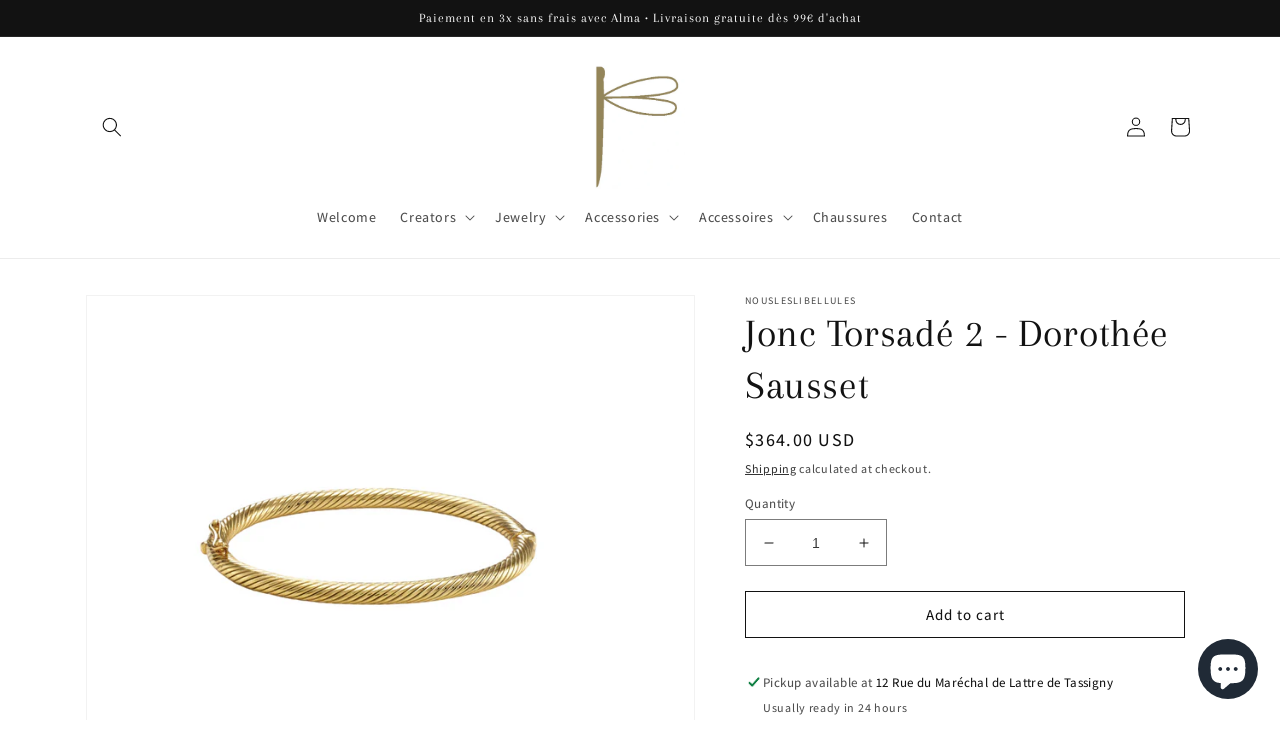

--- FILE ---
content_type: text/html; charset=utf-8
request_url: https://nousleslibellules.com/en-us/products/jonc-torsade-2-dorothee-sausset
body_size: 32825
content:
<!doctype html>
<html class="no-js" lang="en">
  <head>
    <meta charset="utf-8">
    <meta http-equiv="X-UA-Compatible" content="IE=edge">
    <meta name="viewport" content="width=device-width,initial-scale=1">
    <meta name="theme-color" content="">
    <link rel="canonical" href="https://nousleslibellules.com/en-us/products/jonc-torsade-2-dorothee-sausset">
    <link rel="preconnect" href="https://cdn.shopify.com" crossorigin><link rel="preconnect" href="https://fonts.shopifycdn.com" crossorigin><title>
      Jonc Torsadé 2 - Dorothée Sausset
 &ndash; nousleslibellules</title>

    
      <meta name="description" content="Jonc torsadé plaqué or avec fermoir verrouillable des deux côtés. Composition: Laiton plaqué or 22 carats fabriqué en Inde. Diamètre: 58 mm x 45 mm.">
    

    

<meta property="og:site_name" content="nousleslibellules">
<meta property="og:url" content="https://nousleslibellules.com/en-us/products/jonc-torsade-2-dorothee-sausset">
<meta property="og:title" content="Jonc Torsadé 2 - Dorothée Sausset">
<meta property="og:type" content="product">
<meta property="og:description" content="Jonc torsadé plaqué or avec fermoir verrouillable des deux côtés. Composition: Laiton plaqué or 22 carats fabriqué en Inde. Diamètre: 58 mm x 45 mm."><meta property="og:image" content="http://nousleslibellules.com/cdn/shop/products/Captured_ecran2023-04-04a4.36.50PM-PhotoRoom.png-PhotoRoom.png?v=1680619048">
  <meta property="og:image:secure_url" content="https://nousleslibellules.com/cdn/shop/products/Captured_ecran2023-04-04a4.36.50PM-PhotoRoom.png-PhotoRoom.png?v=1680619048">
  <meta property="og:image:width" content="1280">
  <meta property="og:image:height" content="1068"><meta property="og:price:amount" content="364.00">
  <meta property="og:price:currency" content="USD"><meta name="twitter:card" content="summary_large_image">
<meta name="twitter:title" content="Jonc Torsadé 2 - Dorothée Sausset">
<meta name="twitter:description" content="Jonc torsadé plaqué or avec fermoir verrouillable des deux côtés. Composition: Laiton plaqué or 22 carats fabriqué en Inde. Diamètre: 58 mm x 45 mm.">


    <script src="//nousleslibellules.com/cdn/shop/t/1/assets/global.js?v=149496944046504657681672393487" defer="defer"></script>
    <script>window.performance && window.performance.mark && window.performance.mark('shopify.content_for_header.start');</script><meta name="facebook-domain-verification" content="v3jv8izhxtp6epiafandbsf5dhk4dg">
<meta name="google-site-verification" content="ztieuekYRrgHScQfRLLgXbG3PZk0TCI65t8kiky76dE">
<meta id="shopify-digital-wallet" name="shopify-digital-wallet" content="/66338259209/digital_wallets/dialog">
<meta name="shopify-checkout-api-token" content="f19d8ed571deaefac91aed90131bd3cb">
<meta id="in-context-paypal-metadata" data-shop-id="66338259209" data-venmo-supported="false" data-environment="production" data-locale="en_US" data-paypal-v4="true" data-currency="USD">
<link rel="alternate" hreflang="x-default" href="https://nousleslibellules.com/products/jonc-torsade-2-dorothee-sausset">
<link rel="alternate" hreflang="fr" href="https://nousleslibellules.com/products/jonc-torsade-2-dorothee-sausset">
<link rel="alternate" hreflang="fr-CA" href="https://nousleslibellules.com/fr-ca/products/jonc-torsade-2-dorothee-sausset">
<link rel="alternate" hreflang="en-CA" href="https://nousleslibellules.com/en-ca/products/jonc-torsade-2-dorothee-sausset">
<link rel="alternate" hreflang="en-US" href="https://nousleslibellules.com/en-us/products/jonc-torsade-2-dorothee-sausset">
<link rel="alternate" type="application/json+oembed" href="https://nousleslibellules.com/en-us/products/jonc-torsade-2-dorothee-sausset.oembed">
<script async="async" src="/checkouts/internal/preloads.js?locale=en-US"></script>
<link rel="preconnect" href="https://shop.app" crossorigin="anonymous">
<script async="async" src="https://shop.app/checkouts/internal/preloads.js?locale=en-US&shop_id=66338259209" crossorigin="anonymous"></script>
<script id="apple-pay-shop-capabilities" type="application/json">{"shopId":66338259209,"countryCode":"FR","currencyCode":"USD","merchantCapabilities":["supports3DS"],"merchantId":"gid:\/\/shopify\/Shop\/66338259209","merchantName":"nousleslibellules","requiredBillingContactFields":["postalAddress","email","phone"],"requiredShippingContactFields":["postalAddress","email","phone"],"shippingType":"shipping","supportedNetworks":["visa","masterCard","amex","maestro"],"total":{"type":"pending","label":"nousleslibellules","amount":"1.00"},"shopifyPaymentsEnabled":true,"supportsSubscriptions":true}</script>
<script id="shopify-features" type="application/json">{"accessToken":"f19d8ed571deaefac91aed90131bd3cb","betas":["rich-media-storefront-analytics"],"domain":"nousleslibellules.com","predictiveSearch":true,"shopId":66338259209,"locale":"en"}</script>
<script>var Shopify = Shopify || {};
Shopify.shop = "nousleslibellules.myshopify.com";
Shopify.locale = "en";
Shopify.currency = {"active":"USD","rate":"1.22099278522"};
Shopify.country = "US";
Shopify.theme = {"name":"Dawn","id":136959426825,"schema_name":"Dawn","schema_version":"7.0.1","theme_store_id":887,"role":"main"};
Shopify.theme.handle = "null";
Shopify.theme.style = {"id":null,"handle":null};
Shopify.cdnHost = "nousleslibellules.com/cdn";
Shopify.routes = Shopify.routes || {};
Shopify.routes.root = "/en-us/";</script>
<script type="module">!function(o){(o.Shopify=o.Shopify||{}).modules=!0}(window);</script>
<script>!function(o){function n(){var o=[];function n(){o.push(Array.prototype.slice.apply(arguments))}return n.q=o,n}var t=o.Shopify=o.Shopify||{};t.loadFeatures=n(),t.autoloadFeatures=n()}(window);</script>
<script>
  window.ShopifyPay = window.ShopifyPay || {};
  window.ShopifyPay.apiHost = "shop.app\/pay";
  window.ShopifyPay.redirectState = null;
</script>
<script id="shop-js-analytics" type="application/json">{"pageType":"product"}</script>
<script defer="defer" async type="module" src="//nousleslibellules.com/cdn/shopifycloud/shop-js/modules/v2/client.init-shop-cart-sync_WVOgQShq.en.esm.js"></script>
<script defer="defer" async type="module" src="//nousleslibellules.com/cdn/shopifycloud/shop-js/modules/v2/chunk.common_C_13GLB1.esm.js"></script>
<script defer="defer" async type="module" src="//nousleslibellules.com/cdn/shopifycloud/shop-js/modules/v2/chunk.modal_CLfMGd0m.esm.js"></script>
<script type="module">
  await import("//nousleslibellules.com/cdn/shopifycloud/shop-js/modules/v2/client.init-shop-cart-sync_WVOgQShq.en.esm.js");
await import("//nousleslibellules.com/cdn/shopifycloud/shop-js/modules/v2/chunk.common_C_13GLB1.esm.js");
await import("//nousleslibellules.com/cdn/shopifycloud/shop-js/modules/v2/chunk.modal_CLfMGd0m.esm.js");

  window.Shopify.SignInWithShop?.initShopCartSync?.({"fedCMEnabled":true,"windoidEnabled":true});

</script>
<script>
  window.Shopify = window.Shopify || {};
  if (!window.Shopify.featureAssets) window.Shopify.featureAssets = {};
  window.Shopify.featureAssets['shop-js'] = {"shop-cart-sync":["modules/v2/client.shop-cart-sync_DuR37GeY.en.esm.js","modules/v2/chunk.common_C_13GLB1.esm.js","modules/v2/chunk.modal_CLfMGd0m.esm.js"],"init-fed-cm":["modules/v2/client.init-fed-cm_BucUoe6W.en.esm.js","modules/v2/chunk.common_C_13GLB1.esm.js","modules/v2/chunk.modal_CLfMGd0m.esm.js"],"shop-toast-manager":["modules/v2/client.shop-toast-manager_B0JfrpKj.en.esm.js","modules/v2/chunk.common_C_13GLB1.esm.js","modules/v2/chunk.modal_CLfMGd0m.esm.js"],"init-shop-cart-sync":["modules/v2/client.init-shop-cart-sync_WVOgQShq.en.esm.js","modules/v2/chunk.common_C_13GLB1.esm.js","modules/v2/chunk.modal_CLfMGd0m.esm.js"],"shop-button":["modules/v2/client.shop-button_B_U3bv27.en.esm.js","modules/v2/chunk.common_C_13GLB1.esm.js","modules/v2/chunk.modal_CLfMGd0m.esm.js"],"init-windoid":["modules/v2/client.init-windoid_DuP9q_di.en.esm.js","modules/v2/chunk.common_C_13GLB1.esm.js","modules/v2/chunk.modal_CLfMGd0m.esm.js"],"shop-cash-offers":["modules/v2/client.shop-cash-offers_BmULhtno.en.esm.js","modules/v2/chunk.common_C_13GLB1.esm.js","modules/v2/chunk.modal_CLfMGd0m.esm.js"],"pay-button":["modules/v2/client.pay-button_CrPSEbOK.en.esm.js","modules/v2/chunk.common_C_13GLB1.esm.js","modules/v2/chunk.modal_CLfMGd0m.esm.js"],"init-customer-accounts":["modules/v2/client.init-customer-accounts_jNk9cPYQ.en.esm.js","modules/v2/client.shop-login-button_DJ5ldayH.en.esm.js","modules/v2/chunk.common_C_13GLB1.esm.js","modules/v2/chunk.modal_CLfMGd0m.esm.js"],"avatar":["modules/v2/client.avatar_BTnouDA3.en.esm.js"],"checkout-modal":["modules/v2/client.checkout-modal_pBPyh9w8.en.esm.js","modules/v2/chunk.common_C_13GLB1.esm.js","modules/v2/chunk.modal_CLfMGd0m.esm.js"],"init-shop-for-new-customer-accounts":["modules/v2/client.init-shop-for-new-customer-accounts_BUoCy7a5.en.esm.js","modules/v2/client.shop-login-button_DJ5ldayH.en.esm.js","modules/v2/chunk.common_C_13GLB1.esm.js","modules/v2/chunk.modal_CLfMGd0m.esm.js"],"init-customer-accounts-sign-up":["modules/v2/client.init-customer-accounts-sign-up_CnczCz9H.en.esm.js","modules/v2/client.shop-login-button_DJ5ldayH.en.esm.js","modules/v2/chunk.common_C_13GLB1.esm.js","modules/v2/chunk.modal_CLfMGd0m.esm.js"],"init-shop-email-lookup-coordinator":["modules/v2/client.init-shop-email-lookup-coordinator_CzjY5t9o.en.esm.js","modules/v2/chunk.common_C_13GLB1.esm.js","modules/v2/chunk.modal_CLfMGd0m.esm.js"],"shop-follow-button":["modules/v2/client.shop-follow-button_CsYC63q7.en.esm.js","modules/v2/chunk.common_C_13GLB1.esm.js","modules/v2/chunk.modal_CLfMGd0m.esm.js"],"shop-login-button":["modules/v2/client.shop-login-button_DJ5ldayH.en.esm.js","modules/v2/chunk.common_C_13GLB1.esm.js","modules/v2/chunk.modal_CLfMGd0m.esm.js"],"shop-login":["modules/v2/client.shop-login_B9ccPdmx.en.esm.js","modules/v2/chunk.common_C_13GLB1.esm.js","modules/v2/chunk.modal_CLfMGd0m.esm.js"],"lead-capture":["modules/v2/client.lead-capture_D0K_KgYb.en.esm.js","modules/v2/chunk.common_C_13GLB1.esm.js","modules/v2/chunk.modal_CLfMGd0m.esm.js"],"payment-terms":["modules/v2/client.payment-terms_BWmiNN46.en.esm.js","modules/v2/chunk.common_C_13GLB1.esm.js","modules/v2/chunk.modal_CLfMGd0m.esm.js"]};
</script>
<script>(function() {
  var isLoaded = false;
  function asyncLoad() {
    if (isLoaded) return;
    isLoaded = true;
    var urls = ["https:\/\/cdn.one.store\/javascript\/dist\/1.0\/jcr-widget.js?account_id=shopify:nousleslibellules.myshopify.com\u0026shop=nousleslibellules.myshopify.com"];
    for (var i = 0; i < urls.length; i++) {
      var s = document.createElement('script');
      s.type = 'text/javascript';
      s.async = true;
      s.src = urls[i];
      var x = document.getElementsByTagName('script')[0];
      x.parentNode.insertBefore(s, x);
    }
  };
  if(window.attachEvent) {
    window.attachEvent('onload', asyncLoad);
  } else {
    window.addEventListener('load', asyncLoad, false);
  }
})();</script>
<script id="__st">var __st={"a":66338259209,"offset":3600,"reqid":"e342a01b-e8b5-4431-aad9-ba94bafe445f-1769685610","pageurl":"nousleslibellules.com\/en-us\/products\/jonc-torsade-2-dorothee-sausset","u":"cb86a829d8a1","p":"product","rtyp":"product","rid":8204665782537};</script>
<script>window.ShopifyPaypalV4VisibilityTracking = true;</script>
<script id="captcha-bootstrap">!function(){'use strict';const t='contact',e='account',n='new_comment',o=[[t,t],['blogs',n],['comments',n],[t,'customer']],c=[[e,'customer_login'],[e,'guest_login'],[e,'recover_customer_password'],[e,'create_customer']],r=t=>t.map((([t,e])=>`form[action*='/${t}']:not([data-nocaptcha='true']) input[name='form_type'][value='${e}']`)).join(','),a=t=>()=>t?[...document.querySelectorAll(t)].map((t=>t.form)):[];function s(){const t=[...o],e=r(t);return a(e)}const i='password',u='form_key',d=['recaptcha-v3-token','g-recaptcha-response','h-captcha-response',i],f=()=>{try{return window.sessionStorage}catch{return}},m='__shopify_v',_=t=>t.elements[u];function p(t,e,n=!1){try{const o=window.sessionStorage,c=JSON.parse(o.getItem(e)),{data:r}=function(t){const{data:e,action:n}=t;return t[m]||n?{data:e,action:n}:{data:t,action:n}}(c);for(const[e,n]of Object.entries(r))t.elements[e]&&(t.elements[e].value=n);n&&o.removeItem(e)}catch(o){console.error('form repopulation failed',{error:o})}}const l='form_type',E='cptcha';function T(t){t.dataset[E]=!0}const w=window,h=w.document,L='Shopify',v='ce_forms',y='captcha';let A=!1;((t,e)=>{const n=(g='f06e6c50-85a8-45c8-87d0-21a2b65856fe',I='https://cdn.shopify.com/shopifycloud/storefront-forms-hcaptcha/ce_storefront_forms_captcha_hcaptcha.v1.5.2.iife.js',D={infoText:'Protected by hCaptcha',privacyText:'Privacy',termsText:'Terms'},(t,e,n)=>{const o=w[L][v],c=o.bindForm;if(c)return c(t,g,e,D).then(n);var r;o.q.push([[t,g,e,D],n]),r=I,A||(h.body.append(Object.assign(h.createElement('script'),{id:'captcha-provider',async:!0,src:r})),A=!0)});var g,I,D;w[L]=w[L]||{},w[L][v]=w[L][v]||{},w[L][v].q=[],w[L][y]=w[L][y]||{},w[L][y].protect=function(t,e){n(t,void 0,e),T(t)},Object.freeze(w[L][y]),function(t,e,n,w,h,L){const[v,y,A,g]=function(t,e,n){const i=e?o:[],u=t?c:[],d=[...i,...u],f=r(d),m=r(i),_=r(d.filter((([t,e])=>n.includes(e))));return[a(f),a(m),a(_),s()]}(w,h,L),I=t=>{const e=t.target;return e instanceof HTMLFormElement?e:e&&e.form},D=t=>v().includes(t);t.addEventListener('submit',(t=>{const e=I(t);if(!e)return;const n=D(e)&&!e.dataset.hcaptchaBound&&!e.dataset.recaptchaBound,o=_(e),c=g().includes(e)&&(!o||!o.value);(n||c)&&t.preventDefault(),c&&!n&&(function(t){try{if(!f())return;!function(t){const e=f();if(!e)return;const n=_(t);if(!n)return;const o=n.value;o&&e.removeItem(o)}(t);const e=Array.from(Array(32),(()=>Math.random().toString(36)[2])).join('');!function(t,e){_(t)||t.append(Object.assign(document.createElement('input'),{type:'hidden',name:u})),t.elements[u].value=e}(t,e),function(t,e){const n=f();if(!n)return;const o=[...t.querySelectorAll(`input[type='${i}']`)].map((({name:t})=>t)),c=[...d,...o],r={};for(const[a,s]of new FormData(t).entries())c.includes(a)||(r[a]=s);n.setItem(e,JSON.stringify({[m]:1,action:t.action,data:r}))}(t,e)}catch(e){console.error('failed to persist form',e)}}(e),e.submit())}));const S=(t,e)=>{t&&!t.dataset[E]&&(n(t,e.some((e=>e===t))),T(t))};for(const o of['focusin','change'])t.addEventListener(o,(t=>{const e=I(t);D(e)&&S(e,y())}));const B=e.get('form_key'),M=e.get(l),P=B&&M;t.addEventListener('DOMContentLoaded',(()=>{const t=y();if(P)for(const e of t)e.elements[l].value===M&&p(e,B);[...new Set([...A(),...v().filter((t=>'true'===t.dataset.shopifyCaptcha))])].forEach((e=>S(e,t)))}))}(h,new URLSearchParams(w.location.search),n,t,e,['guest_login'])})(!0,!0)}();</script>
<script integrity="sha256-4kQ18oKyAcykRKYeNunJcIwy7WH5gtpwJnB7kiuLZ1E=" data-source-attribution="shopify.loadfeatures" defer="defer" src="//nousleslibellules.com/cdn/shopifycloud/storefront/assets/storefront/load_feature-a0a9edcb.js" crossorigin="anonymous"></script>
<script crossorigin="anonymous" defer="defer" src="//nousleslibellules.com/cdn/shopifycloud/storefront/assets/shopify_pay/storefront-65b4c6d7.js?v=20250812"></script>
<script data-source-attribution="shopify.dynamic_checkout.dynamic.init">var Shopify=Shopify||{};Shopify.PaymentButton=Shopify.PaymentButton||{isStorefrontPortableWallets:!0,init:function(){window.Shopify.PaymentButton.init=function(){};var t=document.createElement("script");t.src="https://nousleslibellules.com/cdn/shopifycloud/portable-wallets/latest/portable-wallets.en.js",t.type="module",document.head.appendChild(t)}};
</script>
<script data-source-attribution="shopify.dynamic_checkout.buyer_consent">
  function portableWalletsHideBuyerConsent(e){var t=document.getElementById("shopify-buyer-consent"),n=document.getElementById("shopify-subscription-policy-button");t&&n&&(t.classList.add("hidden"),t.setAttribute("aria-hidden","true"),n.removeEventListener("click",e))}function portableWalletsShowBuyerConsent(e){var t=document.getElementById("shopify-buyer-consent"),n=document.getElementById("shopify-subscription-policy-button");t&&n&&(t.classList.remove("hidden"),t.removeAttribute("aria-hidden"),n.addEventListener("click",e))}window.Shopify?.PaymentButton&&(window.Shopify.PaymentButton.hideBuyerConsent=portableWalletsHideBuyerConsent,window.Shopify.PaymentButton.showBuyerConsent=portableWalletsShowBuyerConsent);
</script>
<script>
  function portableWalletsCleanup(e){e&&e.src&&console.error("Failed to load portable wallets script "+e.src);var t=document.querySelectorAll("shopify-accelerated-checkout .shopify-payment-button__skeleton, shopify-accelerated-checkout-cart .wallet-cart-button__skeleton"),e=document.getElementById("shopify-buyer-consent");for(let e=0;e<t.length;e++)t[e].remove();e&&e.remove()}function portableWalletsNotLoadedAsModule(e){e instanceof ErrorEvent&&"string"==typeof e.message&&e.message.includes("import.meta")&&"string"==typeof e.filename&&e.filename.includes("portable-wallets")&&(window.removeEventListener("error",portableWalletsNotLoadedAsModule),window.Shopify.PaymentButton.failedToLoad=e,"loading"===document.readyState?document.addEventListener("DOMContentLoaded",window.Shopify.PaymentButton.init):window.Shopify.PaymentButton.init())}window.addEventListener("error",portableWalletsNotLoadedAsModule);
</script>

<script type="module" src="https://nousleslibellules.com/cdn/shopifycloud/portable-wallets/latest/portable-wallets.en.js" onError="portableWalletsCleanup(this)" crossorigin="anonymous"></script>
<script nomodule>
  document.addEventListener("DOMContentLoaded", portableWalletsCleanup);
</script>

<link id="shopify-accelerated-checkout-styles" rel="stylesheet" media="screen" href="https://nousleslibellules.com/cdn/shopifycloud/portable-wallets/latest/accelerated-checkout-backwards-compat.css" crossorigin="anonymous">
<style id="shopify-accelerated-checkout-cart">
        #shopify-buyer-consent {
  margin-top: 1em;
  display: inline-block;
  width: 100%;
}

#shopify-buyer-consent.hidden {
  display: none;
}

#shopify-subscription-policy-button {
  background: none;
  border: none;
  padding: 0;
  text-decoration: underline;
  font-size: inherit;
  cursor: pointer;
}

#shopify-subscription-policy-button::before {
  box-shadow: none;
}

      </style>
<script id="sections-script" data-sections="header,footer" defer="defer" src="//nousleslibellules.com/cdn/shop/t/1/compiled_assets/scripts.js?v=1644"></script>
<script>window.performance && window.performance.mark && window.performance.mark('shopify.content_for_header.end');</script>


    <style data-shopify>
      @font-face {
  font-family: Assistant;
  font-weight: 500;
  font-style: normal;
  font-display: swap;
  src: url("//nousleslibellules.com/cdn/fonts/assistant/assistant_n5.26caedc0c0f332f957d0fb6b24adee050844cce5.woff2") format("woff2"),
       url("//nousleslibellules.com/cdn/fonts/assistant/assistant_n5.d09f0488bf8aadd48534c94ac3f185fbc9ddb168.woff") format("woff");
}

      @font-face {
  font-family: Assistant;
  font-weight: 700;
  font-style: normal;
  font-display: swap;
  src: url("//nousleslibellules.com/cdn/fonts/assistant/assistant_n7.bf44452348ec8b8efa3aa3068825305886b1c83c.woff2") format("woff2"),
       url("//nousleslibellules.com/cdn/fonts/assistant/assistant_n7.0c887fee83f6b3bda822f1150b912c72da0f7b64.woff") format("woff");
}

      
      
      @font-face {
  font-family: Arapey;
  font-weight: 400;
  font-style: normal;
  font-display: swap;
  src: url("//nousleslibellules.com/cdn/fonts/arapey/arapey_n4.f34340ab9c56baa7f8accf674e253407b725d12c.woff2") format("woff2"),
       url("//nousleslibellules.com/cdn/fonts/arapey/arapey_n4.003d1426f62522643e43e1d3072a2e7d1ab78130.woff") format("woff");
}


      :root {
        --font-body-family: Assistant, sans-serif;
        --font-body-style: normal;
        --font-body-weight: 500;
        --font-body-weight-bold: 800;

        --font-heading-family: Arapey, serif;
        --font-heading-style: normal;
        --font-heading-weight: 400;

        --font-body-scale: 1.0;
        --font-heading-scale: 1.0;

        --color-base-text: 18, 18, 18;
        --color-shadow: 18, 18, 18;
        --color-base-background-1: 255, 255, 255;
        --color-base-background-2: 243, 243, 243;
        --color-base-solid-button-labels: 255, 255, 255;
        --color-base-outline-button-labels: 18, 18, 18;
        --color-base-accent-1: 18, 18, 18;
        --color-base-accent-2: 18, 18, 18;
        --payment-terms-background-color: #ffffff;

        --gradient-base-background-1: #ffffff;
        --gradient-base-background-2: #f3f3f3;
        --gradient-base-accent-1: #121212;
        --gradient-base-accent-2: #121212;

        --media-padding: px;
        --media-border-opacity: 0.05;
        --media-border-width: 1px;
        --media-radius: 0px;
        --media-shadow-opacity: 0.0;
        --media-shadow-horizontal-offset: 0px;
        --media-shadow-vertical-offset: 4px;
        --media-shadow-blur-radius: 5px;
        --media-shadow-visible: 0;

        --page-width: 120rem;
        --page-width-margin: 0rem;

        --product-card-image-padding: 0.0rem;
        --product-card-corner-radius: 0.0rem;
        --product-card-text-alignment: left;
        --product-card-border-width: 0.0rem;
        --product-card-border-opacity: 0.1;
        --product-card-shadow-opacity: 0.0;
        --product-card-shadow-visible: 0;
        --product-card-shadow-horizontal-offset: 0.0rem;
        --product-card-shadow-vertical-offset: 0.4rem;
        --product-card-shadow-blur-radius: 0.5rem;

        --collection-card-image-padding: 0.0rem;
        --collection-card-corner-radius: 0.0rem;
        --collection-card-text-alignment: left;
        --collection-card-border-width: 0.0rem;
        --collection-card-border-opacity: 0.1;
        --collection-card-shadow-opacity: 0.0;
        --collection-card-shadow-visible: 0;
        --collection-card-shadow-horizontal-offset: 0.0rem;
        --collection-card-shadow-vertical-offset: 0.4rem;
        --collection-card-shadow-blur-radius: 0.5rem;

        --blog-card-image-padding: 0.0rem;
        --blog-card-corner-radius: 0.0rem;
        --blog-card-text-alignment: left;
        --blog-card-border-width: 0.0rem;
        --blog-card-border-opacity: 0.1;
        --blog-card-shadow-opacity: 0.0;
        --blog-card-shadow-visible: 0;
        --blog-card-shadow-horizontal-offset: 0.0rem;
        --blog-card-shadow-vertical-offset: 0.4rem;
        --blog-card-shadow-blur-radius: 0.5rem;

        --badge-corner-radius: 4.0rem;

        --popup-border-width: 1px;
        --popup-border-opacity: 0.1;
        --popup-corner-radius: 0px;
        --popup-shadow-opacity: 0.0;
        --popup-shadow-horizontal-offset: 0px;
        --popup-shadow-vertical-offset: 4px;
        --popup-shadow-blur-radius: 5px;

        --drawer-border-width: 1px;
        --drawer-border-opacity: 0.1;
        --drawer-shadow-opacity: 0.0;
        --drawer-shadow-horizontal-offset: 0px;
        --drawer-shadow-vertical-offset: 4px;
        --drawer-shadow-blur-radius: 5px;

        --spacing-sections-desktop: 0px;
        --spacing-sections-mobile: 0px;

        --grid-desktop-vertical-spacing: 8px;
        --grid-desktop-horizontal-spacing: 8px;
        --grid-mobile-vertical-spacing: 4px;
        --grid-mobile-horizontal-spacing: 4px;

        --text-boxes-border-opacity: 0.1;
        --text-boxes-border-width: 0px;
        --text-boxes-radius: 0px;
        --text-boxes-shadow-opacity: 0.0;
        --text-boxes-shadow-visible: 0;
        --text-boxes-shadow-horizontal-offset: 0px;
        --text-boxes-shadow-vertical-offset: 4px;
        --text-boxes-shadow-blur-radius: 5px;

        --buttons-radius: 0px;
        --buttons-radius-outset: 0px;
        --buttons-border-width: 1px;
        --buttons-border-opacity: 1.0;
        --buttons-shadow-opacity: 0.0;
        --buttons-shadow-visible: 0;
        --buttons-shadow-horizontal-offset: 0px;
        --buttons-shadow-vertical-offset: 4px;
        --buttons-shadow-blur-radius: 5px;
        --buttons-border-offset: 0px;

        --inputs-radius: 0px;
        --inputs-border-width: 1px;
        --inputs-border-opacity: 0.55;
        --inputs-shadow-opacity: 0.0;
        --inputs-shadow-horizontal-offset: 0px;
        --inputs-margin-offset: 0px;
        --inputs-shadow-vertical-offset: 4px;
        --inputs-shadow-blur-radius: 5px;
        --inputs-radius-outset: 0px;

        --variant-pills-radius: 40px;
        --variant-pills-border-width: 1px;
        --variant-pills-border-opacity: 0.55;
        --variant-pills-shadow-opacity: 0.0;
        --variant-pills-shadow-horizontal-offset: 0px;
        --variant-pills-shadow-vertical-offset: 4px;
        --variant-pills-shadow-blur-radius: 5px;
      }

      *,
      *::before,
      *::after {
        box-sizing: inherit;
      }

      html {
        box-sizing: border-box;
        font-size: calc(var(--font-body-scale) * 62.5%);
        height: 100%;
      }

      body {
        display: grid;
        grid-template-rows: auto auto 1fr auto;
        grid-template-columns: 100%;
        min-height: 100%;
        margin: 0;
        font-size: 1.5rem;
        letter-spacing: 0.06rem;
        line-height: calc(1 + 0.8 / var(--font-body-scale));
        font-family: var(--font-body-family);
        font-style: var(--font-body-style);
        font-weight: var(--font-body-weight);
      }

      @media screen and (min-width: 750px) {
        body {
          font-size: 1.6rem;
        }
      }
    </style>

    <link href="//nousleslibellules.com/cdn/shop/t/1/assets/base.css?v=140016888384257557361767964790" rel="stylesheet" type="text/css" media="all" />
<link rel="preload" as="font" href="//nousleslibellules.com/cdn/fonts/assistant/assistant_n5.26caedc0c0f332f957d0fb6b24adee050844cce5.woff2" type="font/woff2" crossorigin><link rel="preload" as="font" href="//nousleslibellules.com/cdn/fonts/arapey/arapey_n4.f34340ab9c56baa7f8accf674e253407b725d12c.woff2" type="font/woff2" crossorigin><link rel="stylesheet" href="//nousleslibellules.com/cdn/shop/t/1/assets/component-predictive-search.css?v=83512081251802922551672393477" media="print" onload="this.media='all'"><script>document.documentElement.className = document.documentElement.className.replace('no-js', 'js');
    if (Shopify.designMode) {
      document.documentElement.classList.add('shopify-design-mode');
    }
    </script>
  <script src="https://cdn.shopify.com/extensions/e8878072-2f6b-4e89-8082-94b04320908d/inbox-1254/assets/inbox-chat-loader.js" type="text/javascript" defer="defer"></script>
<script src="https://cdn.shopify.com/extensions/6c66d7d0-f631-46bf-8039-ad48ac607ad6/forms-2301/assets/shopify-forms-loader.js" type="text/javascript" defer="defer"></script>
<link href="https://monorail-edge.shopifysvc.com" rel="dns-prefetch">
<script>(function(){if ("sendBeacon" in navigator && "performance" in window) {try {var session_token_from_headers = performance.getEntriesByType('navigation')[0].serverTiming.find(x => x.name == '_s').description;} catch {var session_token_from_headers = undefined;}var session_cookie_matches = document.cookie.match(/_shopify_s=([^;]*)/);var session_token_from_cookie = session_cookie_matches && session_cookie_matches.length === 2 ? session_cookie_matches[1] : "";var session_token = session_token_from_headers || session_token_from_cookie || "";function handle_abandonment_event(e) {var entries = performance.getEntries().filter(function(entry) {return /monorail-edge.shopifysvc.com/.test(entry.name);});if (!window.abandonment_tracked && entries.length === 0) {window.abandonment_tracked = true;var currentMs = Date.now();var navigation_start = performance.timing.navigationStart;var payload = {shop_id: 66338259209,url: window.location.href,navigation_start,duration: currentMs - navigation_start,session_token,page_type: "product"};window.navigator.sendBeacon("https://monorail-edge.shopifysvc.com/v1/produce", JSON.stringify({schema_id: "online_store_buyer_site_abandonment/1.1",payload: payload,metadata: {event_created_at_ms: currentMs,event_sent_at_ms: currentMs}}));}}window.addEventListener('pagehide', handle_abandonment_event);}}());</script>
<script id="web-pixels-manager-setup">(function e(e,d,r,n,o){if(void 0===o&&(o={}),!Boolean(null===(a=null===(i=window.Shopify)||void 0===i?void 0:i.analytics)||void 0===a?void 0:a.replayQueue)){var i,a;window.Shopify=window.Shopify||{};var t=window.Shopify;t.analytics=t.analytics||{};var s=t.analytics;s.replayQueue=[],s.publish=function(e,d,r){return s.replayQueue.push([e,d,r]),!0};try{self.performance.mark("wpm:start")}catch(e){}var l=function(){var e={modern:/Edge?\/(1{2}[4-9]|1[2-9]\d|[2-9]\d{2}|\d{4,})\.\d+(\.\d+|)|Firefox\/(1{2}[4-9]|1[2-9]\d|[2-9]\d{2}|\d{4,})\.\d+(\.\d+|)|Chrom(ium|e)\/(9{2}|\d{3,})\.\d+(\.\d+|)|(Maci|X1{2}).+ Version\/(15\.\d+|(1[6-9]|[2-9]\d|\d{3,})\.\d+)([,.]\d+|)( \(\w+\)|)( Mobile\/\w+|) Safari\/|Chrome.+OPR\/(9{2}|\d{3,})\.\d+\.\d+|(CPU[ +]OS|iPhone[ +]OS|CPU[ +]iPhone|CPU IPhone OS|CPU iPad OS)[ +]+(15[._]\d+|(1[6-9]|[2-9]\d|\d{3,})[._]\d+)([._]\d+|)|Android:?[ /-](13[3-9]|1[4-9]\d|[2-9]\d{2}|\d{4,})(\.\d+|)(\.\d+|)|Android.+Firefox\/(13[5-9]|1[4-9]\d|[2-9]\d{2}|\d{4,})\.\d+(\.\d+|)|Android.+Chrom(ium|e)\/(13[3-9]|1[4-9]\d|[2-9]\d{2}|\d{4,})\.\d+(\.\d+|)|SamsungBrowser\/([2-9]\d|\d{3,})\.\d+/,legacy:/Edge?\/(1[6-9]|[2-9]\d|\d{3,})\.\d+(\.\d+|)|Firefox\/(5[4-9]|[6-9]\d|\d{3,})\.\d+(\.\d+|)|Chrom(ium|e)\/(5[1-9]|[6-9]\d|\d{3,})\.\d+(\.\d+|)([\d.]+$|.*Safari\/(?![\d.]+ Edge\/[\d.]+$))|(Maci|X1{2}).+ Version\/(10\.\d+|(1[1-9]|[2-9]\d|\d{3,})\.\d+)([,.]\d+|)( \(\w+\)|)( Mobile\/\w+|) Safari\/|Chrome.+OPR\/(3[89]|[4-9]\d|\d{3,})\.\d+\.\d+|(CPU[ +]OS|iPhone[ +]OS|CPU[ +]iPhone|CPU IPhone OS|CPU iPad OS)[ +]+(10[._]\d+|(1[1-9]|[2-9]\d|\d{3,})[._]\d+)([._]\d+|)|Android:?[ /-](13[3-9]|1[4-9]\d|[2-9]\d{2}|\d{4,})(\.\d+|)(\.\d+|)|Mobile Safari.+OPR\/([89]\d|\d{3,})\.\d+\.\d+|Android.+Firefox\/(13[5-9]|1[4-9]\d|[2-9]\d{2}|\d{4,})\.\d+(\.\d+|)|Android.+Chrom(ium|e)\/(13[3-9]|1[4-9]\d|[2-9]\d{2}|\d{4,})\.\d+(\.\d+|)|Android.+(UC? ?Browser|UCWEB|U3)[ /]?(15\.([5-9]|\d{2,})|(1[6-9]|[2-9]\d|\d{3,})\.\d+)\.\d+|SamsungBrowser\/(5\.\d+|([6-9]|\d{2,})\.\d+)|Android.+MQ{2}Browser\/(14(\.(9|\d{2,})|)|(1[5-9]|[2-9]\d|\d{3,})(\.\d+|))(\.\d+|)|K[Aa][Ii]OS\/(3\.\d+|([4-9]|\d{2,})\.\d+)(\.\d+|)/},d=e.modern,r=e.legacy,n=navigator.userAgent;return n.match(d)?"modern":n.match(r)?"legacy":"unknown"}(),u="modern"===l?"modern":"legacy",c=(null!=n?n:{modern:"",legacy:""})[u],f=function(e){return[e.baseUrl,"/wpm","/b",e.hashVersion,"modern"===e.buildTarget?"m":"l",".js"].join("")}({baseUrl:d,hashVersion:r,buildTarget:u}),m=function(e){var d=e.version,r=e.bundleTarget,n=e.surface,o=e.pageUrl,i=e.monorailEndpoint;return{emit:function(e){var a=e.status,t=e.errorMsg,s=(new Date).getTime(),l=JSON.stringify({metadata:{event_sent_at_ms:s},events:[{schema_id:"web_pixels_manager_load/3.1",payload:{version:d,bundle_target:r,page_url:o,status:a,surface:n,error_msg:t},metadata:{event_created_at_ms:s}}]});if(!i)return console&&console.warn&&console.warn("[Web Pixels Manager] No Monorail endpoint provided, skipping logging."),!1;try{return self.navigator.sendBeacon.bind(self.navigator)(i,l)}catch(e){}var u=new XMLHttpRequest;try{return u.open("POST",i,!0),u.setRequestHeader("Content-Type","text/plain"),u.send(l),!0}catch(e){return console&&console.warn&&console.warn("[Web Pixels Manager] Got an unhandled error while logging to Monorail."),!1}}}}({version:r,bundleTarget:l,surface:e.surface,pageUrl:self.location.href,monorailEndpoint:e.monorailEndpoint});try{o.browserTarget=l,function(e){var d=e.src,r=e.async,n=void 0===r||r,o=e.onload,i=e.onerror,a=e.sri,t=e.scriptDataAttributes,s=void 0===t?{}:t,l=document.createElement("script"),u=document.querySelector("head"),c=document.querySelector("body");if(l.async=n,l.src=d,a&&(l.integrity=a,l.crossOrigin="anonymous"),s)for(var f in s)if(Object.prototype.hasOwnProperty.call(s,f))try{l.dataset[f]=s[f]}catch(e){}if(o&&l.addEventListener("load",o),i&&l.addEventListener("error",i),u)u.appendChild(l);else{if(!c)throw new Error("Did not find a head or body element to append the script");c.appendChild(l)}}({src:f,async:!0,onload:function(){if(!function(){var e,d;return Boolean(null===(d=null===(e=window.Shopify)||void 0===e?void 0:e.analytics)||void 0===d?void 0:d.initialized)}()){var d=window.webPixelsManager.init(e)||void 0;if(d){var r=window.Shopify.analytics;r.replayQueue.forEach((function(e){var r=e[0],n=e[1],o=e[2];d.publishCustomEvent(r,n,o)})),r.replayQueue=[],r.publish=d.publishCustomEvent,r.visitor=d.visitor,r.initialized=!0}}},onerror:function(){return m.emit({status:"failed",errorMsg:"".concat(f," has failed to load")})},sri:function(e){var d=/^sha384-[A-Za-z0-9+/=]+$/;return"string"==typeof e&&d.test(e)}(c)?c:"",scriptDataAttributes:o}),m.emit({status:"loading"})}catch(e){m.emit({status:"failed",errorMsg:(null==e?void 0:e.message)||"Unknown error"})}}})({shopId: 66338259209,storefrontBaseUrl: "https://nousleslibellules.com",extensionsBaseUrl: "https://extensions.shopifycdn.com/cdn/shopifycloud/web-pixels-manager",monorailEndpoint: "https://monorail-edge.shopifysvc.com/unstable/produce_batch",surface: "storefront-renderer",enabledBetaFlags: ["2dca8a86"],webPixelsConfigList: [{"id":"1122697481","configuration":"{\"config\":\"{\\\"pixel_id\\\":\\\"GT-K8KWZC4\\\",\\\"target_country\\\":\\\"FR\\\",\\\"gtag_events\\\":[{\\\"type\\\":\\\"purchase\\\",\\\"action_label\\\":\\\"MC-P3SDKZ0EM6\\\"},{\\\"type\\\":\\\"page_view\\\",\\\"action_label\\\":\\\"MC-P3SDKZ0EM6\\\"},{\\\"type\\\":\\\"view_item\\\",\\\"action_label\\\":\\\"MC-P3SDKZ0EM6\\\"}],\\\"enable_monitoring_mode\\\":false}\"}","eventPayloadVersion":"v1","runtimeContext":"OPEN","scriptVersion":"b2a88bafab3e21179ed38636efcd8a93","type":"APP","apiClientId":1780363,"privacyPurposes":[],"dataSharingAdjustments":{"protectedCustomerApprovalScopes":["read_customer_address","read_customer_email","read_customer_name","read_customer_personal_data","read_customer_phone"]}},{"id":"354287881","configuration":"{\"pixel_id\":\"1364648487671408\",\"pixel_type\":\"facebook_pixel\",\"metaapp_system_user_token\":\"-\"}","eventPayloadVersion":"v1","runtimeContext":"OPEN","scriptVersion":"ca16bc87fe92b6042fbaa3acc2fbdaa6","type":"APP","apiClientId":2329312,"privacyPurposes":["ANALYTICS","MARKETING","SALE_OF_DATA"],"dataSharingAdjustments":{"protectedCustomerApprovalScopes":["read_customer_address","read_customer_email","read_customer_name","read_customer_personal_data","read_customer_phone"]}},{"id":"21790985","eventPayloadVersion":"1","runtimeContext":"LAX","scriptVersion":"1","type":"CUSTOM","privacyPurposes":["ANALYTICS","MARKETING","SALE_OF_DATA"],"name":"nlb"},{"id":"shopify-app-pixel","configuration":"{}","eventPayloadVersion":"v1","runtimeContext":"STRICT","scriptVersion":"0450","apiClientId":"shopify-pixel","type":"APP","privacyPurposes":["ANALYTICS","MARKETING"]},{"id":"shopify-custom-pixel","eventPayloadVersion":"v1","runtimeContext":"LAX","scriptVersion":"0450","apiClientId":"shopify-pixel","type":"CUSTOM","privacyPurposes":["ANALYTICS","MARKETING"]}],isMerchantRequest: false,initData: {"shop":{"name":"nousleslibellules","paymentSettings":{"currencyCode":"EUR"},"myshopifyDomain":"nousleslibellules.myshopify.com","countryCode":"FR","storefrontUrl":"https:\/\/nousleslibellules.com\/en-us"},"customer":null,"cart":null,"checkout":null,"productVariants":[{"price":{"amount":364.0,"currencyCode":"USD"},"product":{"title":"Jonc Torsadé 2 - Dorothée Sausset","vendor":"nousleslibellules","id":"8204665782537","untranslatedTitle":"Jonc Torsadé 2 - Dorothée Sausset","url":"\/en-us\/products\/jonc-torsade-2-dorothee-sausset","type":"bracelet"},"id":"44331244912905","image":{"src":"\/\/nousleslibellules.com\/cdn\/shop\/products\/Captured_ecran2023-04-04a4.36.50PM-PhotoRoom.png-PhotoRoom.png?v=1680619048"},"sku":"","title":"Default Title","untranslatedTitle":"Default Title"}],"purchasingCompany":null},},"https://nousleslibellules.com/cdn","1d2a099fw23dfb22ep557258f5m7a2edbae",{"modern":"","legacy":""},{"shopId":"66338259209","storefrontBaseUrl":"https:\/\/nousleslibellules.com","extensionBaseUrl":"https:\/\/extensions.shopifycdn.com\/cdn\/shopifycloud\/web-pixels-manager","surface":"storefront-renderer","enabledBetaFlags":"[\"2dca8a86\"]","isMerchantRequest":"false","hashVersion":"1d2a099fw23dfb22ep557258f5m7a2edbae","publish":"custom","events":"[[\"page_viewed\",{}],[\"product_viewed\",{\"productVariant\":{\"price\":{\"amount\":364.0,\"currencyCode\":\"USD\"},\"product\":{\"title\":\"Jonc Torsadé 2 - Dorothée Sausset\",\"vendor\":\"nousleslibellules\",\"id\":\"8204665782537\",\"untranslatedTitle\":\"Jonc Torsadé 2 - Dorothée Sausset\",\"url\":\"\/en-us\/products\/jonc-torsade-2-dorothee-sausset\",\"type\":\"bracelet\"},\"id\":\"44331244912905\",\"image\":{\"src\":\"\/\/nousleslibellules.com\/cdn\/shop\/products\/Captured_ecran2023-04-04a4.36.50PM-PhotoRoom.png-PhotoRoom.png?v=1680619048\"},\"sku\":\"\",\"title\":\"Default Title\",\"untranslatedTitle\":\"Default Title\"}}]]"});</script><script>
  window.ShopifyAnalytics = window.ShopifyAnalytics || {};
  window.ShopifyAnalytics.meta = window.ShopifyAnalytics.meta || {};
  window.ShopifyAnalytics.meta.currency = 'USD';
  var meta = {"product":{"id":8204665782537,"gid":"gid:\/\/shopify\/Product\/8204665782537","vendor":"nousleslibellules","type":"bracelet","handle":"jonc-torsade-2-dorothee-sausset","variants":[{"id":44331244912905,"price":36400,"name":"Jonc Torsadé 2 - Dorothée Sausset","public_title":null,"sku":""}],"remote":false},"page":{"pageType":"product","resourceType":"product","resourceId":8204665782537,"requestId":"e342a01b-e8b5-4431-aad9-ba94bafe445f-1769685610"}};
  for (var attr in meta) {
    window.ShopifyAnalytics.meta[attr] = meta[attr];
  }
</script>
<script class="analytics">
  (function () {
    var customDocumentWrite = function(content) {
      var jquery = null;

      if (window.jQuery) {
        jquery = window.jQuery;
      } else if (window.Checkout && window.Checkout.$) {
        jquery = window.Checkout.$;
      }

      if (jquery) {
        jquery('body').append(content);
      }
    };

    var hasLoggedConversion = function(token) {
      if (token) {
        return document.cookie.indexOf('loggedConversion=' + token) !== -1;
      }
      return false;
    }

    var setCookieIfConversion = function(token) {
      if (token) {
        var twoMonthsFromNow = new Date(Date.now());
        twoMonthsFromNow.setMonth(twoMonthsFromNow.getMonth() + 2);

        document.cookie = 'loggedConversion=' + token + '; expires=' + twoMonthsFromNow;
      }
    }

    var trekkie = window.ShopifyAnalytics.lib = window.trekkie = window.trekkie || [];
    if (trekkie.integrations) {
      return;
    }
    trekkie.methods = [
      'identify',
      'page',
      'ready',
      'track',
      'trackForm',
      'trackLink'
    ];
    trekkie.factory = function(method) {
      return function() {
        var args = Array.prototype.slice.call(arguments);
        args.unshift(method);
        trekkie.push(args);
        return trekkie;
      };
    };
    for (var i = 0; i < trekkie.methods.length; i++) {
      var key = trekkie.methods[i];
      trekkie[key] = trekkie.factory(key);
    }
    trekkie.load = function(config) {
      trekkie.config = config || {};
      trekkie.config.initialDocumentCookie = document.cookie;
      var first = document.getElementsByTagName('script')[0];
      var script = document.createElement('script');
      script.type = 'text/javascript';
      script.onerror = function(e) {
        var scriptFallback = document.createElement('script');
        scriptFallback.type = 'text/javascript';
        scriptFallback.onerror = function(error) {
                var Monorail = {
      produce: function produce(monorailDomain, schemaId, payload) {
        var currentMs = new Date().getTime();
        var event = {
          schema_id: schemaId,
          payload: payload,
          metadata: {
            event_created_at_ms: currentMs,
            event_sent_at_ms: currentMs
          }
        };
        return Monorail.sendRequest("https://" + monorailDomain + "/v1/produce", JSON.stringify(event));
      },
      sendRequest: function sendRequest(endpointUrl, payload) {
        // Try the sendBeacon API
        if (window && window.navigator && typeof window.navigator.sendBeacon === 'function' && typeof window.Blob === 'function' && !Monorail.isIos12()) {
          var blobData = new window.Blob([payload], {
            type: 'text/plain'
          });

          if (window.navigator.sendBeacon(endpointUrl, blobData)) {
            return true;
          } // sendBeacon was not successful

        } // XHR beacon

        var xhr = new XMLHttpRequest();

        try {
          xhr.open('POST', endpointUrl);
          xhr.setRequestHeader('Content-Type', 'text/plain');
          xhr.send(payload);
        } catch (e) {
          console.log(e);
        }

        return false;
      },
      isIos12: function isIos12() {
        return window.navigator.userAgent.lastIndexOf('iPhone; CPU iPhone OS 12_') !== -1 || window.navigator.userAgent.lastIndexOf('iPad; CPU OS 12_') !== -1;
      }
    };
    Monorail.produce('monorail-edge.shopifysvc.com',
      'trekkie_storefront_load_errors/1.1',
      {shop_id: 66338259209,
      theme_id: 136959426825,
      app_name: "storefront",
      context_url: window.location.href,
      source_url: "//nousleslibellules.com/cdn/s/trekkie.storefront.a804e9514e4efded663580eddd6991fcc12b5451.min.js"});

        };
        scriptFallback.async = true;
        scriptFallback.src = '//nousleslibellules.com/cdn/s/trekkie.storefront.a804e9514e4efded663580eddd6991fcc12b5451.min.js';
        first.parentNode.insertBefore(scriptFallback, first);
      };
      script.async = true;
      script.src = '//nousleslibellules.com/cdn/s/trekkie.storefront.a804e9514e4efded663580eddd6991fcc12b5451.min.js';
      first.parentNode.insertBefore(script, first);
    };
    trekkie.load(
      {"Trekkie":{"appName":"storefront","development":false,"defaultAttributes":{"shopId":66338259209,"isMerchantRequest":null,"themeId":136959426825,"themeCityHash":"14401562627644254227","contentLanguage":"en","currency":"USD","eventMetadataId":"8727c934-35dc-4e18-a8a1-6f3807340eaf"},"isServerSideCookieWritingEnabled":true,"monorailRegion":"shop_domain","enabledBetaFlags":["65f19447","b5387b81"]},"Session Attribution":{},"S2S":{"facebookCapiEnabled":true,"source":"trekkie-storefront-renderer","apiClientId":580111}}
    );

    var loaded = false;
    trekkie.ready(function() {
      if (loaded) return;
      loaded = true;

      window.ShopifyAnalytics.lib = window.trekkie;

      var originalDocumentWrite = document.write;
      document.write = customDocumentWrite;
      try { window.ShopifyAnalytics.merchantGoogleAnalytics.call(this); } catch(error) {};
      document.write = originalDocumentWrite;

      window.ShopifyAnalytics.lib.page(null,{"pageType":"product","resourceType":"product","resourceId":8204665782537,"requestId":"e342a01b-e8b5-4431-aad9-ba94bafe445f-1769685610","shopifyEmitted":true});

      var match = window.location.pathname.match(/checkouts\/(.+)\/(thank_you|post_purchase)/)
      var token = match? match[1]: undefined;
      if (!hasLoggedConversion(token)) {
        setCookieIfConversion(token);
        window.ShopifyAnalytics.lib.track("Viewed Product",{"currency":"USD","variantId":44331244912905,"productId":8204665782537,"productGid":"gid:\/\/shopify\/Product\/8204665782537","name":"Jonc Torsadé 2 - Dorothée Sausset","price":"364.00","sku":"","brand":"nousleslibellules","variant":null,"category":"bracelet","nonInteraction":true,"remote":false},undefined,undefined,{"shopifyEmitted":true});
      window.ShopifyAnalytics.lib.track("monorail:\/\/trekkie_storefront_viewed_product\/1.1",{"currency":"USD","variantId":44331244912905,"productId":8204665782537,"productGid":"gid:\/\/shopify\/Product\/8204665782537","name":"Jonc Torsadé 2 - Dorothée Sausset","price":"364.00","sku":"","brand":"nousleslibellules","variant":null,"category":"bracelet","nonInteraction":true,"remote":false,"referer":"https:\/\/nousleslibellules.com\/en-us\/products\/jonc-torsade-2-dorothee-sausset"});
      }
    });


        var eventsListenerScript = document.createElement('script');
        eventsListenerScript.async = true;
        eventsListenerScript.src = "//nousleslibellules.com/cdn/shopifycloud/storefront/assets/shop_events_listener-3da45d37.js";
        document.getElementsByTagName('head')[0].appendChild(eventsListenerScript);

})();</script>
<script
  defer
  src="https://nousleslibellules.com/cdn/shopifycloud/perf-kit/shopify-perf-kit-3.1.0.min.js"
  data-application="storefront-renderer"
  data-shop-id="66338259209"
  data-render-region="gcp-us-east1"
  data-page-type="product"
  data-theme-instance-id="136959426825"
  data-theme-name="Dawn"
  data-theme-version="7.0.1"
  data-monorail-region="shop_domain"
  data-resource-timing-sampling-rate="10"
  data-shs="true"
  data-shs-beacon="true"
  data-shs-export-with-fetch="true"
  data-shs-logs-sample-rate="1"
  data-shs-beacon-endpoint="https://nousleslibellules.com/api/collect"
></script>
</head>

  <body class="gradient">
    <a class="skip-to-content-link button visually-hidden" href="#MainContent">
      Skip to content
    </a><div id="shopify-section-announcement-bar" class="shopify-section"><div class="announcement-bar color-accent-1 gradient" role="region" aria-label="Announcement" ><div class="page-width">
                <p class="announcement-bar__message center h5">
                  Paiement en 3x sans frais avec Alma • Livraison gratuite dès 99€ d&#39;achat
</p>
              </div></div>
</div>
    <div id="shopify-section-header" class="shopify-section section-header"><link rel="stylesheet" href="//nousleslibellules.com/cdn/shop/t/1/assets/component-list-menu.css?v=151968516119678728991672393496" media="print" onload="this.media='all'">
<link rel="stylesheet" href="//nousleslibellules.com/cdn/shop/t/1/assets/component-search.css?v=96455689198851321781672393465" media="print" onload="this.media='all'">
<link rel="stylesheet" href="//nousleslibellules.com/cdn/shop/t/1/assets/component-menu-drawer.css?v=182311192829367774911672393472" media="print" onload="this.media='all'">
<link rel="stylesheet" href="//nousleslibellules.com/cdn/shop/t/1/assets/component-cart-notification.css?v=183358051719344305851672393457" media="print" onload="this.media='all'">
<link rel="stylesheet" href="//nousleslibellules.com/cdn/shop/t/1/assets/component-cart-items.css?v=23917223812499722491672393523" media="print" onload="this.media='all'"><link rel="stylesheet" href="//nousleslibellules.com/cdn/shop/t/1/assets/component-price.css?v=65402837579211014041672393471" media="print" onload="this.media='all'">
  <link rel="stylesheet" href="//nousleslibellules.com/cdn/shop/t/1/assets/component-loading-overlay.css?v=167310470843593579841672393529" media="print" onload="this.media='all'"><link rel="stylesheet" href="//nousleslibellules.com/cdn/shop/t/1/assets/component-mega-menu.css?v=177496590996265276461672393521" media="print" onload="this.media='all'">
  <noscript><link href="//nousleslibellules.com/cdn/shop/t/1/assets/component-mega-menu.css?v=177496590996265276461672393521" rel="stylesheet" type="text/css" media="all" /></noscript><noscript><link href="//nousleslibellules.com/cdn/shop/t/1/assets/component-list-menu.css?v=151968516119678728991672393496" rel="stylesheet" type="text/css" media="all" /></noscript>
<noscript><link href="//nousleslibellules.com/cdn/shop/t/1/assets/component-search.css?v=96455689198851321781672393465" rel="stylesheet" type="text/css" media="all" /></noscript>
<noscript><link href="//nousleslibellules.com/cdn/shop/t/1/assets/component-menu-drawer.css?v=182311192829367774911672393472" rel="stylesheet" type="text/css" media="all" /></noscript>
<noscript><link href="//nousleslibellules.com/cdn/shop/t/1/assets/component-cart-notification.css?v=183358051719344305851672393457" rel="stylesheet" type="text/css" media="all" /></noscript>
<noscript><link href="//nousleslibellules.com/cdn/shop/t/1/assets/component-cart-items.css?v=23917223812499722491672393523" rel="stylesheet" type="text/css" media="all" /></noscript>

<style>
  header-drawer {
    justify-self: start;
    margin-left: -1.2rem;
  }

  .header__heading-logo {
    max-width: 90px;
  }

  @media screen and (min-width: 990px) {
    header-drawer {
      display: none;
    }
  }

  .menu-drawer-container {
    display: flex;
  }

  .list-menu {
    list-style: none;
    padding: 0;
    margin: 0;
  }

  .list-menu--inline {
    display: inline-flex;
    flex-wrap: wrap;
  }

  summary.list-menu__item {
    padding-right: 2.7rem;
  }

  .list-menu__item {
    display: flex;
    align-items: center;
    line-height: calc(1 + 0.3 / var(--font-body-scale));
  }

  .list-menu__item--link {
    text-decoration: none;
    padding-bottom: 1rem;
    padding-top: 1rem;
    line-height: calc(1 + 0.8 / var(--font-body-scale));
  }

  @media screen and (min-width: 750px) {
    .list-menu__item--link {
      padding-bottom: 0.5rem;
      padding-top: 0.5rem;
    }
  }
</style><style data-shopify>.header {
    padding-top: 10px;
    padding-bottom: 10px;
  }

  .section-header {
    margin-bottom: 0px;
  }

  @media screen and (min-width: 750px) {
    .section-header {
      margin-bottom: 0px;
    }
  }

  @media screen and (min-width: 990px) {
    .header {
      padding-top: 20px;
      padding-bottom: 20px;
    }
  }</style><script src="//nousleslibellules.com/cdn/shop/t/1/assets/details-disclosure.js?v=153497636716254413831672393515" defer="defer"></script>
<script src="//nousleslibellules.com/cdn/shop/t/1/assets/details-modal.js?v=4511761896672669691672393513" defer="defer"></script>
<script src="//nousleslibellules.com/cdn/shop/t/1/assets/cart-notification.js?v=160453272920806432391672393469" defer="defer"></script><svg xmlns="http://www.w3.org/2000/svg" class="hidden">
  <symbol id="icon-search" viewbox="0 0 18 19" fill="none">
    <path fill-rule="evenodd" clip-rule="evenodd" d="M11.03 11.68A5.784 5.784 0 112.85 3.5a5.784 5.784 0 018.18 8.18zm.26 1.12a6.78 6.78 0 11.72-.7l5.4 5.4a.5.5 0 11-.71.7l-5.41-5.4z" fill="currentColor"/>
  </symbol>

  <symbol id="icon-close" class="icon icon-close" fill="none" viewBox="0 0 18 17">
    <path d="M.865 15.978a.5.5 0 00.707.707l7.433-7.431 7.579 7.282a.501.501 0 00.846-.37.5.5 0 00-.153-.351L9.712 8.546l7.417-7.416a.5.5 0 10-.707-.708L8.991 7.853 1.413.573a.5.5 0 10-.693.72l7.563 7.268-7.418 7.417z" fill="currentColor">
  </symbol>
</svg>
<sticky-header class="header-wrapper color-background-1 gradient header-wrapper--border-bottom">
  <header class="header header--top-center header--mobile-center page-width header--has-menu"><header-drawer data-breakpoint="tablet">
        <details id="Details-menu-drawer-container" class="menu-drawer-container">
          <summary class="header__icon header__icon--menu header__icon--summary link focus-inset" aria-label="Menu">
            <span>
              <svg xmlns="http://www.w3.org/2000/svg" aria-hidden="true" focusable="false" role="presentation" class="icon icon-hamburger" fill="none" viewBox="0 0 18 16">
  <path d="M1 .5a.5.5 0 100 1h15.71a.5.5 0 000-1H1zM.5 8a.5.5 0 01.5-.5h15.71a.5.5 0 010 1H1A.5.5 0 01.5 8zm0 7a.5.5 0 01.5-.5h15.71a.5.5 0 010 1H1a.5.5 0 01-.5-.5z" fill="currentColor">
</svg>

              <svg xmlns="http://www.w3.org/2000/svg" aria-hidden="true" focusable="false" role="presentation" class="icon icon-close" fill="none" viewBox="0 0 18 17">
  <path d="M.865 15.978a.5.5 0 00.707.707l7.433-7.431 7.579 7.282a.501.501 0 00.846-.37.5.5 0 00-.153-.351L9.712 8.546l7.417-7.416a.5.5 0 10-.707-.708L8.991 7.853 1.413.573a.5.5 0 10-.693.72l7.563 7.268-7.418 7.417z" fill="currentColor">
</svg>

            </span>
          </summary>
          <div id="menu-drawer" class="gradient menu-drawer motion-reduce" tabindex="-1">
            <div class="menu-drawer__inner-container">
              <div class="menu-drawer__navigation-container">
                <nav class="menu-drawer__navigation">
                  <ul class="menu-drawer__menu has-submenu list-menu" role="list"><li><a href="/en-us" class="menu-drawer__menu-item list-menu__item link link--text focus-inset">
                            Welcome
                          </a></li><li><details id="Details-menu-drawer-menu-item-2">
                            <summary class="menu-drawer__menu-item list-menu__item link link--text focus-inset">
                              Creators
                              <svg viewBox="0 0 14 10" fill="none" aria-hidden="true" focusable="false" role="presentation" class="icon icon-arrow" xmlns="http://www.w3.org/2000/svg">
  <path fill-rule="evenodd" clip-rule="evenodd" d="M8.537.808a.5.5 0 01.817-.162l4 4a.5.5 0 010 .708l-4 4a.5.5 0 11-.708-.708L11.793 5.5H1a.5.5 0 010-1h10.793L8.646 1.354a.5.5 0 01-.109-.546z" fill="currentColor">
</svg>

                              <svg aria-hidden="true" focusable="false" role="presentation" class="icon icon-caret" viewBox="0 0 10 6">
  <path fill-rule="evenodd" clip-rule="evenodd" d="M9.354.646a.5.5 0 00-.708 0L5 4.293 1.354.646a.5.5 0 00-.708.708l4 4a.5.5 0 00.708 0l4-4a.5.5 0 000-.708z" fill="currentColor">
</svg>

                            </summary>
                            <div id="link-createurs" class="menu-drawer__submenu has-submenu gradient motion-reduce" tabindex="-1">
                              <div class="menu-drawer__inner-submenu">
                                <button class="menu-drawer__close-button link link--text focus-inset" aria-expanded="true">
                                  <svg viewBox="0 0 14 10" fill="none" aria-hidden="true" focusable="false" role="presentation" class="icon icon-arrow" xmlns="http://www.w3.org/2000/svg">
  <path fill-rule="evenodd" clip-rule="evenodd" d="M8.537.808a.5.5 0 01.817-.162l4 4a.5.5 0 010 .708l-4 4a.5.5 0 11-.708-.708L11.793 5.5H1a.5.5 0 010-1h10.793L8.646 1.354a.5.5 0 01-.109-.546z" fill="currentColor">
</svg>

                                  Creators
                                </button>
                                <ul class="menu-drawer__menu list-menu" role="list" tabindex="-1"><li><details id="Details-menu-drawer-submenu-1">
                                          <summary class="menu-drawer__menu-item link link--text list-menu__item focus-inset">
                                            Jewelry
                                            <svg viewBox="0 0 14 10" fill="none" aria-hidden="true" focusable="false" role="presentation" class="icon icon-arrow" xmlns="http://www.w3.org/2000/svg">
  <path fill-rule="evenodd" clip-rule="evenodd" d="M8.537.808a.5.5 0 01.817-.162l4 4a.5.5 0 010 .708l-4 4a.5.5 0 11-.708-.708L11.793 5.5H1a.5.5 0 010-1h10.793L8.646 1.354a.5.5 0 01-.109-.546z" fill="currentColor">
</svg>

                                            <svg aria-hidden="true" focusable="false" role="presentation" class="icon icon-caret" viewBox="0 0 10 6">
  <path fill-rule="evenodd" clip-rule="evenodd" d="M9.354.646a.5.5 0 00-.708 0L5 4.293 1.354.646a.5.5 0 00-.708.708l4 4a.5.5 0 00.708 0l4-4a.5.5 0 000-.708z" fill="currentColor">
</svg>

                                          </summary>
                                          <div id="childlink-bijoux" class="menu-drawer__submenu has-submenu gradient motion-reduce">
                                            <button class="menu-drawer__close-button link link--text focus-inset" aria-expanded="true">
                                              <svg viewBox="0 0 14 10" fill="none" aria-hidden="true" focusable="false" role="presentation" class="icon icon-arrow" xmlns="http://www.w3.org/2000/svg">
  <path fill-rule="evenodd" clip-rule="evenodd" d="M8.537.808a.5.5 0 01.817-.162l4 4a.5.5 0 010 .708l-4 4a.5.5 0 11-.708-.708L11.793 5.5H1a.5.5 0 010-1h10.793L8.646 1.354a.5.5 0 01-.109-.546z" fill="currentColor">
</svg>

                                              Jewelry
                                            </button>
                                            <ul class="menu-drawer__menu list-menu" role="list" tabindex="-1"><li>
                                                  <a href="/en-us/collections/collections-titiaravy" class="menu-drawer__menu-item link link--text list-menu__item focus-inset">
                                                    Tityaravy
                                                  </a>
                                                </li><li>
                                                  <a href="https://nousleslibellules.myshopify.com/collections/aurelie-bidermann" class="menu-drawer__menu-item link link--text list-menu__item focus-inset">
                                                    Aurélie Bidermann
                                                  </a>
                                                </li><li>
                                                  <a href="/en-us/collections/dorothee-sausset" class="menu-drawer__menu-item link link--text list-menu__item focus-inset">
                                                    Dorothée Sausset
                                                  </a>
                                                </li><li>
                                                  <a href="/en-us/collections/sophie-d-agon" class="menu-drawer__menu-item link link--text list-menu__item focus-inset">
                                                    Sophie d’Agon
                                                  </a>
                                                </li><li>
                                                  <a href="/en-us/collections/sharing" class="menu-drawer__menu-item link link--text list-menu__item focus-inset">
                                                    Sharing
                                                  </a>
                                                </li><li>
                                                  <a href="/en-us/collections/dominique-denaive" class="menu-drawer__menu-item link link--text list-menu__item focus-inset">
                                                    Dominique Denaïve
                                                  </a>
                                                </li><li>
                                                  <a href="/en-us/collections/alexandra-margnat" class="menu-drawer__menu-item link link--text list-menu__item focus-inset">
                                                    Alexandra Margnat
                                                  </a>
                                                </li><li>
                                                  <a href="/en-us/collections/hanka-in" class="menu-drawer__menu-item link link--text list-menu__item focus-inset">
                                                    Hanka ïn
                                                  </a>
                                                </li><li>
                                                  <a href="/en-us/collections/jalan-jalan" class="menu-drawer__menu-item link link--text list-menu__item focus-inset">
                                                    Jalan Jalan
                                                  </a>
                                                </li><li>
                                                  <a href="/en-us/collections/celine-daoust" class="menu-drawer__menu-item link link--text list-menu__item focus-inset">
                                                    Céline Daoust
                                                  </a>
                                                </li><li>
                                                  <a href="/en-us/collections/la2l" class="menu-drawer__menu-item link link--text list-menu__item focus-inset">
                                                    LA2L
                                                  </a>
                                                </li><li>
                                                  <a href="/en-us/collections/room-service" class="menu-drawer__menu-item link link--text list-menu__item focus-inset">
                                                    Room Service
                                                  </a>
                                                </li><li>
                                                  <a href="/en-us/collections/laure-marie-chamorel" class="menu-drawer__menu-item link link--text list-menu__item focus-inset">
                                                    Marie Laure Chamorel
                                                  </a>
                                                </li><li>
                                                  <a href="/en-us/collections/sylvia-toledano" class="menu-drawer__menu-item link link--text list-menu__item focus-inset">
                                                    Sylvia Toledano
                                                  </a>
                                                </li></ul>
                                          </div>
                                        </details></li><li><details id="Details-menu-drawer-submenu-2">
                                          <summary class="menu-drawer__menu-item link link--text list-menu__item focus-inset">
                                            Lifestyle
                                            <svg viewBox="0 0 14 10" fill="none" aria-hidden="true" focusable="false" role="presentation" class="icon icon-arrow" xmlns="http://www.w3.org/2000/svg">
  <path fill-rule="evenodd" clip-rule="evenodd" d="M8.537.808a.5.5 0 01.817-.162l4 4a.5.5 0 010 .708l-4 4a.5.5 0 11-.708-.708L11.793 5.5H1a.5.5 0 010-1h10.793L8.646 1.354a.5.5 0 01-.109-.546z" fill="currentColor">
</svg>

                                            <svg aria-hidden="true" focusable="false" role="presentation" class="icon icon-caret" viewBox="0 0 10 6">
  <path fill-rule="evenodd" clip-rule="evenodd" d="M9.354.646a.5.5 0 00-.708 0L5 4.293 1.354.646a.5.5 0 00-.708.708l4 4a.5.5 0 00.708 0l4-4a.5.5 0 000-.708z" fill="currentColor">
</svg>

                                          </summary>
                                          <div id="childlink-lifestyle" class="menu-drawer__submenu has-submenu gradient motion-reduce">
                                            <button class="menu-drawer__close-button link link--text focus-inset" aria-expanded="true">
                                              <svg viewBox="0 0 14 10" fill="none" aria-hidden="true" focusable="false" role="presentation" class="icon icon-arrow" xmlns="http://www.w3.org/2000/svg">
  <path fill-rule="evenodd" clip-rule="evenodd" d="M8.537.808a.5.5 0 01.817-.162l4 4a.5.5 0 010 .708l-4 4a.5.5 0 11-.708-.708L11.793 5.5H1a.5.5 0 010-1h10.793L8.646 1.354a.5.5 0 01-.109-.546z" fill="currentColor">
</svg>

                                              Lifestyle
                                            </button>
                                            <ul class="menu-drawer__menu list-menu" role="list" tabindex="-1"><li>
                                                  <a href="/en-us/collections/the-map" class="menu-drawer__menu-item link link--text list-menu__item focus-inset">
                                                    The Map
                                                  </a>
                                                </li><li>
                                                  <a href="/en-us/collections/felice-aussi" class="menu-drawer__menu-item link link--text list-menu__item focus-inset">
                                                    Congratulations too
                                                  </a>
                                                </li><li>
                                                  <a href="/en-us/collections/anatole" class="menu-drawer__menu-item link link--text list-menu__item focus-inset">
                                                    Anatole
                                                  </a>
                                                </li><li>
                                                  <a href="/en-us/collections/la-nouvelle" class="menu-drawer__menu-item link link--text list-menu__item focus-inset">
                                                    La Nouvelle
                                                  </a>
                                                </li></ul>
                                          </div>
                                        </details></li><li><details id="Details-menu-drawer-submenu-3">
                                          <summary class="menu-drawer__menu-item link link--text list-menu__item focus-inset">
                                            Accessories
                                            <svg viewBox="0 0 14 10" fill="none" aria-hidden="true" focusable="false" role="presentation" class="icon icon-arrow" xmlns="http://www.w3.org/2000/svg">
  <path fill-rule="evenodd" clip-rule="evenodd" d="M8.537.808a.5.5 0 01.817-.162l4 4a.5.5 0 010 .708l-4 4a.5.5 0 11-.708-.708L11.793 5.5H1a.5.5 0 010-1h10.793L8.646 1.354a.5.5 0 01-.109-.546z" fill="currentColor">
</svg>

                                            <svg aria-hidden="true" focusable="false" role="presentation" class="icon icon-caret" viewBox="0 0 10 6">
  <path fill-rule="evenodd" clip-rule="evenodd" d="M9.354.646a.5.5 0 00-.708 0L5 4.293 1.354.646a.5.5 0 00-.708.708l4 4a.5.5 0 00.708 0l4-4a.5.5 0 000-.708z" fill="currentColor">
</svg>

                                          </summary>
                                          <div id="childlink-accessoires-chaussures" class="menu-drawer__submenu has-submenu gradient motion-reduce">
                                            <button class="menu-drawer__close-button link link--text focus-inset" aria-expanded="true">
                                              <svg viewBox="0 0 14 10" fill="none" aria-hidden="true" focusable="false" role="presentation" class="icon icon-arrow" xmlns="http://www.w3.org/2000/svg">
  <path fill-rule="evenodd" clip-rule="evenodd" d="M8.537.808a.5.5 0 01.817-.162l4 4a.5.5 0 010 .708l-4 4a.5.5 0 11-.708-.708L11.793 5.5H1a.5.5 0 010-1h10.793L8.646 1.354a.5.5 0 01-.109-.546z" fill="currentColor">
</svg>

                                              Accessories
                                            </button>
                                            <ul class="menu-drawer__menu list-menu" role="list" tabindex="-1"><li>
                                                  <a href="/en-us/collections/claris-virot" class="menu-drawer__menu-item link link--text list-menu__item focus-inset">
                                                    Claris Virot 
                                                  </a>
                                                </li><li>
                                                  <a href="/en-us/collections/chie-mihara" class="menu-drawer__menu-item link link--text list-menu__item focus-inset">
                                                    Chie Mihara
                                                  </a>
                                                </li><li>
                                                  <a href="/en-us/collections/frontpage" class="menu-drawer__menu-item link link--text list-menu__item focus-inset">
                                                    Jérôme Dreyfuss
                                                  </a>
                                                </li><li>
                                                  <a href="/en-us/collections/herbert" class="menu-drawer__menu-item link link--text list-menu__item focus-inset">
                                                    Herbert Brother Sister
                                                  </a>
                                                </li><li>
                                                  <a href="/en-us/collections/macon-lesquoy" class="menu-drawer__menu-item link link--text list-menu__item focus-inset">
                                                    Macon &amp;amp; Lesquoy
                                                  </a>
                                                </li><li>
                                                  <a href="/en-us/collections/socque" class="menu-drawer__menu-item link link--text list-menu__item focus-inset">
                                                    Socque
                                                  </a>
                                                </li><li>
                                                  <a href="/en-us/collections/dragon-diffusion" class="menu-drawer__menu-item link link--text list-menu__item focus-inset">
                                                    Dragon Diffusion
                                                  </a>
                                                </li><li>
                                                  <a href="/en-us/collections/lorenzo-masiero" class="menu-drawer__menu-item link link--text list-menu__item focus-inset">
                                                    Lorenzo Masiero
                                                  </a>
                                                </li></ul>
                                          </div>
                                        </details></li><li><details id="Details-menu-drawer-submenu-4">
                                          <summary class="menu-drawer__menu-item link link--text list-menu__item focus-inset">
                                            Favorites
                                            <svg viewBox="0 0 14 10" fill="none" aria-hidden="true" focusable="false" role="presentation" class="icon icon-arrow" xmlns="http://www.w3.org/2000/svg">
  <path fill-rule="evenodd" clip-rule="evenodd" d="M8.537.808a.5.5 0 01.817-.162l4 4a.5.5 0 010 .708l-4 4a.5.5 0 11-.708-.708L11.793 5.5H1a.5.5 0 010-1h10.793L8.646 1.354a.5.5 0 01-.109-.546z" fill="currentColor">
</svg>

                                            <svg aria-hidden="true" focusable="false" role="presentation" class="icon icon-caret" viewBox="0 0 10 6">
  <path fill-rule="evenodd" clip-rule="evenodd" d="M9.354.646a.5.5 0 00-.708 0L5 4.293 1.354.646a.5.5 0 00-.708.708l4 4a.5.5 0 00.708 0l4-4a.5.5 0 000-.708z" fill="currentColor">
</svg>

                                          </summary>
                                          <div id="childlink-pret-a-porter" class="menu-drawer__submenu has-submenu gradient motion-reduce">
                                            <button class="menu-drawer__close-button link link--text focus-inset" aria-expanded="true">
                                              <svg viewBox="0 0 14 10" fill="none" aria-hidden="true" focusable="false" role="presentation" class="icon icon-arrow" xmlns="http://www.w3.org/2000/svg">
  <path fill-rule="evenodd" clip-rule="evenodd" d="M8.537.808a.5.5 0 01.817-.162l4 4a.5.5 0 010 .708l-4 4a.5.5 0 11-.708-.708L11.793 5.5H1a.5.5 0 010-1h10.793L8.646 1.354a.5.5 0 01-.109-.546z" fill="currentColor">
</svg>

                                              Favorites
                                            </button>
                                            <ul class="menu-drawer__menu list-menu" role="list" tabindex="-1"><li>
                                                  <a href="/en-us/collections/claramonte" class="menu-drawer__menu-item link link--text list-menu__item focus-inset">
                                                    Claramonte
                                                  </a>
                                                </li><li>
                                                  <a href="/en-us/collections/soeur" class="menu-drawer__menu-item link link--text list-menu__item focus-inset">
                                                    Sister
                                                  </a>
                                                </li><li>
                                                  <a href="/en-us/collections/mad-luv" class="menu-drawer__menu-item link link--text list-menu__item focus-inset">
                                                    Madluv
                                                  </a>
                                                </li><li>
                                                  <a href="/en-us/collections/phisique-du-role" class="menu-drawer__menu-item link link--text list-menu__item focus-inset">
                                                    Phisique du Role
                                                  </a>
                                                </li><li>
                                                  <a href="/en-us/collections/momoni" class="menu-drawer__menu-item link link--text list-menu__item focus-inset">
                                                    Momoni
                                                  </a>
                                                </li><li>
                                                  <a href="/en-us/collections/rose-carmine" class="menu-drawer__menu-item link link--text list-menu__item focus-inset">
                                                    Rose Carmine
                                                  </a>
                                                </li><li>
                                                  <a href="/en-us/collections/karma-koma" class="menu-drawer__menu-item link link--text list-menu__item focus-inset">
                                                    Karma koma
                                                  </a>
                                                </li><li>
                                                  <a href="/en-us/collections/mare-di-latte" class="menu-drawer__menu-item link link--text list-menu__item focus-inset">
                                                    Mare Di Latte
                                                  </a>
                                                </li><li>
                                                  <a href="/en-us/collections/sacrecoeur" class="menu-drawer__menu-item link link--text list-menu__item focus-inset">
                                                    Sacred Heart
                                                  </a>
                                                </li><li>
                                                  <a href="https://nousleslibellules.com/collections/susanna-blu" class="menu-drawer__menu-item link link--text list-menu__item focus-inset">
                                                    Susanna Blu
                                                  </a>
                                                </li><li>
                                                  <a href="/en-us/collections/v-de-vinster" class="menu-drawer__menu-item link link--text list-menu__item focus-inset">
                                                    V de Vinster
                                                  </a>
                                                </li><li>
                                                  <a href="/en-us/collections/rouje" class="menu-drawer__menu-item link link--text list-menu__item focus-inset">
                                                    Rouje
                                                  </a>
                                                </li></ul>
                                          </div>
                                        </details></li></ul>
                              </div>
                            </div>
                          </details></li><li><details id="Details-menu-drawer-menu-item-3">
                            <summary class="menu-drawer__menu-item list-menu__item link link--text focus-inset">
                              Jewelry
                              <svg viewBox="0 0 14 10" fill="none" aria-hidden="true" focusable="false" role="presentation" class="icon icon-arrow" xmlns="http://www.w3.org/2000/svg">
  <path fill-rule="evenodd" clip-rule="evenodd" d="M8.537.808a.5.5 0 01.817-.162l4 4a.5.5 0 010 .708l-4 4a.5.5 0 11-.708-.708L11.793 5.5H1a.5.5 0 010-1h10.793L8.646 1.354a.5.5 0 01-.109-.546z" fill="currentColor">
</svg>

                              <svg aria-hidden="true" focusable="false" role="presentation" class="icon icon-caret" viewBox="0 0 10 6">
  <path fill-rule="evenodd" clip-rule="evenodd" d="M9.354.646a.5.5 0 00-.708 0L5 4.293 1.354.646a.5.5 0 00-.708.708l4 4a.5.5 0 00.708 0l4-4a.5.5 0 000-.708z" fill="currentColor">
</svg>

                            </summary>
                            <div id="link-bijoux" class="menu-drawer__submenu has-submenu gradient motion-reduce" tabindex="-1">
                              <div class="menu-drawer__inner-submenu">
                                <button class="menu-drawer__close-button link link--text focus-inset" aria-expanded="true">
                                  <svg viewBox="0 0 14 10" fill="none" aria-hidden="true" focusable="false" role="presentation" class="icon icon-arrow" xmlns="http://www.w3.org/2000/svg">
  <path fill-rule="evenodd" clip-rule="evenodd" d="M8.537.808a.5.5 0 01.817-.162l4 4a.5.5 0 010 .708l-4 4a.5.5 0 11-.708-.708L11.793 5.5H1a.5.5 0 010-1h10.793L8.646 1.354a.5.5 0 01-.109-.546z" fill="currentColor">
</svg>

                                  Jewelry
                                </button>
                                <ul class="menu-drawer__menu list-menu" role="list" tabindex="-1"><li><a href="/en-us/collections/colliers" class="menu-drawer__menu-item link link--text list-menu__item focus-inset">
                                          Necklaces
                                        </a></li><li><a href="/en-us/collections/bagues" class="menu-drawer__menu-item link link--text list-menu__item focus-inset">
                                          Bagues
                                        </a></li><li><a href="/en-us/collections/boucles-doreilles" class="menu-drawer__menu-item link link--text list-menu__item focus-inset">
                                          Earrings
                                        </a></li><li><a href="/en-us/collections/bracelets" class="menu-drawer__menu-item link link--text list-menu__item focus-inset">
                                          Wristbands
                                        </a></li></ul>
                              </div>
                            </div>
                          </details></li><li><details id="Details-menu-drawer-menu-item-4">
                            <summary class="menu-drawer__menu-item list-menu__item link link--text focus-inset">
                              Accessories
                              <svg viewBox="0 0 14 10" fill="none" aria-hidden="true" focusable="false" role="presentation" class="icon icon-arrow" xmlns="http://www.w3.org/2000/svg">
  <path fill-rule="evenodd" clip-rule="evenodd" d="M8.537.808a.5.5 0 01.817-.162l4 4a.5.5 0 010 .708l-4 4a.5.5 0 11-.708-.708L11.793 5.5H1a.5.5 0 010-1h10.793L8.646 1.354a.5.5 0 01-.109-.546z" fill="currentColor">
</svg>

                              <svg aria-hidden="true" focusable="false" role="presentation" class="icon icon-caret" viewBox="0 0 10 6">
  <path fill-rule="evenodd" clip-rule="evenodd" d="M9.354.646a.5.5 0 00-.708 0L5 4.293 1.354.646a.5.5 0 00-.708.708l4 4a.5.5 0 00.708 0l4-4a.5.5 0 000-.708z" fill="currentColor">
</svg>

                            </summary>
                            <div id="link-pret-a-porter" class="menu-drawer__submenu has-submenu gradient motion-reduce" tabindex="-1">
                              <div class="menu-drawer__inner-submenu">
                                <button class="menu-drawer__close-button link link--text focus-inset" aria-expanded="true">
                                  <svg viewBox="0 0 14 10" fill="none" aria-hidden="true" focusable="false" role="presentation" class="icon icon-arrow" xmlns="http://www.w3.org/2000/svg">
  <path fill-rule="evenodd" clip-rule="evenodd" d="M8.537.808a.5.5 0 01.817-.162l4 4a.5.5 0 010 .708l-4 4a.5.5 0 11-.708-.708L11.793 5.5H1a.5.5 0 010-1h10.793L8.646 1.354a.5.5 0 01-.109-.546z" fill="currentColor">
</svg>

                                  Accessories
                                </button>
                                <ul class="menu-drawer__menu list-menu" role="list" tabindex="-1"><li><a href="/en-us/collections/hauts" class="menu-drawer__menu-item link link--text list-menu__item focus-inset">
                                          Hauts
                                        </a></li><li><a href="/en-us/collections/jupes-et-shorts" class="menu-drawer__menu-item link link--text list-menu__item focus-inset">
                                          Jupes et Shorts
                                        </a></li><li><a href="/en-us/collections/lingerie" class="menu-drawer__menu-item link link--text list-menu__item focus-inset">
                                          Lingerie
                                        </a></li><li><a href="/en-us/collections/maillots-de-bain" class="menu-drawer__menu-item link link--text list-menu__item focus-inset">
                                          Maillots de bain
                                        </a></li><li><a href="/en-us/collections/pantalons" class="menu-drawer__menu-item link link--text list-menu__item focus-inset">
                                          Pantalons et Jeans
                                        </a></li><li><a href="/en-us/collections/pulls-et-gilets" class="menu-drawer__menu-item link link--text list-menu__item focus-inset">
                                          Pulls et Gilets 
                                        </a></li><li><a href="/en-us/collections/robes" class="menu-drawer__menu-item link link--text list-menu__item focus-inset">
                                          Robes et Combinaisons
                                        </a></li><li><a href="/en-us/collections/vestes" class="menu-drawer__menu-item link link--text list-menu__item focus-inset">
                                          Vestes et Blazers
                                        </a></li></ul>
                              </div>
                            </div>
                          </details></li><li><details id="Details-menu-drawer-menu-item-5">
                            <summary class="menu-drawer__menu-item list-menu__item link link--text focus-inset">
                              Accessoires
                              <svg viewBox="0 0 14 10" fill="none" aria-hidden="true" focusable="false" role="presentation" class="icon icon-arrow" xmlns="http://www.w3.org/2000/svg">
  <path fill-rule="evenodd" clip-rule="evenodd" d="M8.537.808a.5.5 0 01.817-.162l4 4a.5.5 0 010 .708l-4 4a.5.5 0 11-.708-.708L11.793 5.5H1a.5.5 0 010-1h10.793L8.646 1.354a.5.5 0 01-.109-.546z" fill="currentColor">
</svg>

                              <svg aria-hidden="true" focusable="false" role="presentation" class="icon icon-caret" viewBox="0 0 10 6">
  <path fill-rule="evenodd" clip-rule="evenodd" d="M9.354.646a.5.5 0 00-.708 0L5 4.293 1.354.646a.5.5 0 00-.708.708l4 4a.5.5 0 00.708 0l4-4a.5.5 0 000-.708z" fill="currentColor">
</svg>

                            </summary>
                            <div id="link-accessoires" class="menu-drawer__submenu has-submenu gradient motion-reduce" tabindex="-1">
                              <div class="menu-drawer__inner-submenu">
                                <button class="menu-drawer__close-button link link--text focus-inset" aria-expanded="true">
                                  <svg viewBox="0 0 14 10" fill="none" aria-hidden="true" focusable="false" role="presentation" class="icon icon-arrow" xmlns="http://www.w3.org/2000/svg">
  <path fill-rule="evenodd" clip-rule="evenodd" d="M8.537.808a.5.5 0 01.817-.162l4 4a.5.5 0 010 .708l-4 4a.5.5 0 11-.708-.708L11.793 5.5H1a.5.5 0 010-1h10.793L8.646 1.354a.5.5 0 01-.109-.546z" fill="currentColor">
</svg>

                                  Accessoires
                                </button>
                                <ul class="menu-drawer__menu list-menu" role="list" tabindex="-1"><li><a href="/en-us/collections/accessoires-de-telephone" class="menu-drawer__menu-item link link--text list-menu__item focus-inset">
                                          Phone accessories
                                        </a></li><li><a href="/en-us/collections/lunettes-de-soleil" class="menu-drawer__menu-item link link--text list-menu__item focus-inset">
                                          Lunettes de Soleil
                                        </a></li><li><a href="/en-us/collections/boucle-de-ceinture" class="menu-drawer__menu-item link link--text list-menu__item focus-inset">
                                          Ceintures et Boucles
                                        </a></li><li><a href="/en-us/collections/petite-maroquinerie" class="menu-drawer__menu-item link link--text list-menu__item focus-inset">
                                          Little leather shop
                                        </a></li><li><a href="/en-us/collections/sacs" class="menu-drawer__menu-item link link--text list-menu__item focus-inset">
                                          Bags
                                        </a></li></ul>
                              </div>
                            </div>
                          </details></li><li><a href="/en-us/collections/chaussures" class="menu-drawer__menu-item list-menu__item link link--text focus-inset">
                            Chaussures
                          </a></li><li><a href="/en-us/pages/contact" class="menu-drawer__menu-item list-menu__item link link--text focus-inset">
                            Contact
                          </a></li></ul>
                </nav>
                <div class="menu-drawer__utility-links"><a href="/en-us/account/login" class="menu-drawer__account link focus-inset h5">
                      <svg xmlns="http://www.w3.org/2000/svg" aria-hidden="true" focusable="false" role="presentation" class="icon icon-account" fill="none" viewBox="0 0 18 19">
  <path fill-rule="evenodd" clip-rule="evenodd" d="M6 4.5a3 3 0 116 0 3 3 0 01-6 0zm3-4a4 4 0 100 8 4 4 0 000-8zm5.58 12.15c1.12.82 1.83 2.24 1.91 4.85H1.51c.08-2.6.79-4.03 1.9-4.85C4.66 11.75 6.5 11.5 9 11.5s4.35.26 5.58 1.15zM9 10.5c-2.5 0-4.65.24-6.17 1.35C1.27 12.98.5 14.93.5 18v.5h17V18c0-3.07-.77-5.02-2.33-6.15-1.52-1.1-3.67-1.35-6.17-1.35z" fill="currentColor">
</svg>

Log in</a><ul class="list list-social list-unstyled" role="list"></ul>
                </div>
              </div>
            </div>
          </div>
        </details>
      </header-drawer><details-modal class="header__search">
        <details>
          <summary class="header__icon header__icon--search header__icon--summary link focus-inset modal__toggle" aria-haspopup="dialog" aria-label="Search">
            <span>
              <svg class="modal__toggle-open icon icon-search" aria-hidden="true" focusable="false" role="presentation">
                <use href="#icon-search">
              </svg>
              <svg class="modal__toggle-close icon icon-close" aria-hidden="true" focusable="false" role="presentation">
                <use href="#icon-close">
              </svg>
            </span>
          </summary>
          <div class="search-modal modal__content gradient" role="dialog" aria-modal="true" aria-label="Search">
            <div class="modal-overlay"></div>
            <div class="search-modal__content search-modal__content-bottom" tabindex="-1"><predictive-search class="search-modal__form" data-loading-text="Loading..."><form action="/en-us/search" method="get" role="search" class="search search-modal__form">
                  <div class="field">
                    <input class="search__input field__input"
                      id="Search-In-Modal-1"
                      type="search"
                      name="q"
                      value=""
                      placeholder="Search"role="combobox"
                        aria-expanded="false"
                        aria-owns="predictive-search-results-list"
                        aria-controls="predictive-search-results-list"
                        aria-haspopup="listbox"
                        aria-autocomplete="list"
                        autocorrect="off"
                        autocomplete="off"
                        autocapitalize="off"
                        spellcheck="false">
                    <label class="field__label" for="Search-In-Modal-1">Search</label>
                    <input type="hidden" name="options[prefix]" value="last">
                    <button class="search__button field__button" aria-label="Search">
                      <svg class="icon icon-search" aria-hidden="true" focusable="false" role="presentation">
                        <use href="#icon-search">
                      </svg>
                    </button>
                  </div><div class="predictive-search predictive-search--header" tabindex="-1" data-predictive-search>
                      <div class="predictive-search__loading-state">
                        <svg aria-hidden="true" focusable="false" role="presentation" class="spinner" viewBox="0 0 66 66" xmlns="http://www.w3.org/2000/svg">
                          <circle class="path" fill="none" stroke-width="6" cx="33" cy="33" r="30"></circle>
                        </svg>
                      </div>
                    </div>

                    <span class="predictive-search-status visually-hidden" role="status" aria-hidden="true"></span></form></predictive-search><button type="button" class="modal__close-button link link--text focus-inset" aria-label="Close">
                <svg class="icon icon-close" aria-hidden="true" focusable="false" role="presentation">
                  <use href="#icon-close">
                </svg>
              </button>
            </div>
          </div>
        </details>
      </details-modal><a href="/en-us" class="header__heading-link link link--text focus-inset"><img src="//nousleslibellules.com/cdn/shop/files/Capture_d_ecran_2023-01-05_a_4.58.44_PM.png?v=1672955940" alt="Nous Les Libellules" srcset="//nousleslibellules.com/cdn/shop/files/Capture_d_ecran_2023-01-05_a_4.58.44_PM.png?v=1672955940&amp;width=50 50w, //nousleslibellules.com/cdn/shop/files/Capture_d_ecran_2023-01-05_a_4.58.44_PM.png?v=1672955940&amp;width=100 100w, //nousleslibellules.com/cdn/shop/files/Capture_d_ecran_2023-01-05_a_4.58.44_PM.png?v=1672955940&amp;width=150 150w, //nousleslibellules.com/cdn/shop/files/Capture_d_ecran_2023-01-05_a_4.58.44_PM.png?v=1672955940&amp;width=200 200w, //nousleslibellules.com/cdn/shop/files/Capture_d_ecran_2023-01-05_a_4.58.44_PM.png?v=1672955940&amp;width=250 250w" width="90" height="124.18604651162791" class="header__heading-logo">
</a><nav class="header__inline-menu">
          <ul class="list-menu list-menu--inline" role="list"><li><a href="/en-us" class="header__menu-item list-menu__item link link--text focus-inset">
                    <span>Welcome</span>
                  </a></li><li><header-menu>
                    <details id="Details-HeaderMenu-2" class="mega-menu">
                      <summary class="header__menu-item list-menu__item link focus-inset">
                        <span>Creators</span>
                        <svg aria-hidden="true" focusable="false" role="presentation" class="icon icon-caret" viewBox="0 0 10 6">
  <path fill-rule="evenodd" clip-rule="evenodd" d="M9.354.646a.5.5 0 00-.708 0L5 4.293 1.354.646a.5.5 0 00-.708.708l4 4a.5.5 0 00.708 0l4-4a.5.5 0 000-.708z" fill="currentColor">
</svg>

                      </summary>
                      <div id="MegaMenu-Content-2" class="mega-menu__content gradient motion-reduce global-settings-popup" tabindex="-1">
                        <ul class="mega-menu__list page-width" role="list"><li>
                              <a href="/en-us/collections" class="mega-menu__link mega-menu__link--level-2 link">
                                Jewelry
                              </a><ul class="list-unstyled" role="list"><li>
                                      <a href="/en-us/collections/collections-titiaravy" class="mega-menu__link link">
                                        Tityaravy
                                      </a>
                                    </li><li>
                                      <a href="https://nousleslibellules.myshopify.com/collections/aurelie-bidermann" class="mega-menu__link link">
                                        Aurélie Bidermann
                                      </a>
                                    </li><li>
                                      <a href="/en-us/collections/dorothee-sausset" class="mega-menu__link link">
                                        Dorothée Sausset
                                      </a>
                                    </li><li>
                                      <a href="/en-us/collections/sophie-d-agon" class="mega-menu__link link">
                                        Sophie d’Agon
                                      </a>
                                    </li><li>
                                      <a href="/en-us/collections/sharing" class="mega-menu__link link">
                                        Sharing
                                      </a>
                                    </li><li>
                                      <a href="/en-us/collections/dominique-denaive" class="mega-menu__link link">
                                        Dominique Denaïve
                                      </a>
                                    </li><li>
                                      <a href="/en-us/collections/alexandra-margnat" class="mega-menu__link link">
                                        Alexandra Margnat
                                      </a>
                                    </li><li>
                                      <a href="/en-us/collections/hanka-in" class="mega-menu__link link">
                                        Hanka ïn
                                      </a>
                                    </li><li>
                                      <a href="/en-us/collections/jalan-jalan" class="mega-menu__link link">
                                        Jalan Jalan
                                      </a>
                                    </li><li>
                                      <a href="/en-us/collections/celine-daoust" class="mega-menu__link link">
                                        Céline Daoust
                                      </a>
                                    </li><li>
                                      <a href="/en-us/collections/la2l" class="mega-menu__link link">
                                        LA2L
                                      </a>
                                    </li><li>
                                      <a href="/en-us/collections/room-service" class="mega-menu__link link">
                                        Room Service
                                      </a>
                                    </li><li>
                                      <a href="/en-us/collections/laure-marie-chamorel" class="mega-menu__link link">
                                        Marie Laure Chamorel
                                      </a>
                                    </li><li>
                                      <a href="/en-us/collections/sylvia-toledano" class="mega-menu__link link">
                                        Sylvia Toledano
                                      </a>
                                    </li></ul></li><li>
                              <a href="/en-us/collections" class="mega-menu__link mega-menu__link--level-2 link">
                                Lifestyle
                              </a><ul class="list-unstyled" role="list"><li>
                                      <a href="/en-us/collections/the-map" class="mega-menu__link link">
                                        The Map
                                      </a>
                                    </li><li>
                                      <a href="/en-us/collections/felice-aussi" class="mega-menu__link link">
                                        Congratulations too
                                      </a>
                                    </li><li>
                                      <a href="/en-us/collections/anatole" class="mega-menu__link link">
                                        Anatole
                                      </a>
                                    </li><li>
                                      <a href="/en-us/collections/la-nouvelle" class="mega-menu__link link">
                                        La Nouvelle
                                      </a>
                                    </li></ul></li><li>
                              <a href="/en-us/collections" class="mega-menu__link mega-menu__link--level-2 link">
                                Accessories
                              </a><ul class="list-unstyled" role="list"><li>
                                      <a href="/en-us/collections/claris-virot" class="mega-menu__link link">
                                        Claris Virot 
                                      </a>
                                    </li><li>
                                      <a href="/en-us/collections/chie-mihara" class="mega-menu__link link">
                                        Chie Mihara
                                      </a>
                                    </li><li>
                                      <a href="/en-us/collections/frontpage" class="mega-menu__link link">
                                        Jérôme Dreyfuss
                                      </a>
                                    </li><li>
                                      <a href="/en-us/collections/herbert" class="mega-menu__link link">
                                        Herbert Brother Sister
                                      </a>
                                    </li><li>
                                      <a href="/en-us/collections/macon-lesquoy" class="mega-menu__link link">
                                        Macon &amp;amp; Lesquoy
                                      </a>
                                    </li><li>
                                      <a href="/en-us/collections/socque" class="mega-menu__link link">
                                        Socque
                                      </a>
                                    </li><li>
                                      <a href="/en-us/collections/dragon-diffusion" class="mega-menu__link link">
                                        Dragon Diffusion
                                      </a>
                                    </li><li>
                                      <a href="/en-us/collections/lorenzo-masiero" class="mega-menu__link link">
                                        Lorenzo Masiero
                                      </a>
                                    </li></ul></li><li>
                              <a href="/en-us/search" class="mega-menu__link mega-menu__link--level-2 link">
                                Favorites
                              </a><ul class="list-unstyled" role="list"><li>
                                      <a href="/en-us/collections/claramonte" class="mega-menu__link link">
                                        Claramonte
                                      </a>
                                    </li><li>
                                      <a href="/en-us/collections/soeur" class="mega-menu__link link">
                                        Sister
                                      </a>
                                    </li><li>
                                      <a href="/en-us/collections/mad-luv" class="mega-menu__link link">
                                        Madluv
                                      </a>
                                    </li><li>
                                      <a href="/en-us/collections/phisique-du-role" class="mega-menu__link link">
                                        Phisique du Role
                                      </a>
                                    </li><li>
                                      <a href="/en-us/collections/momoni" class="mega-menu__link link">
                                        Momoni
                                      </a>
                                    </li><li>
                                      <a href="/en-us/collections/rose-carmine" class="mega-menu__link link">
                                        Rose Carmine
                                      </a>
                                    </li><li>
                                      <a href="/en-us/collections/karma-koma" class="mega-menu__link link">
                                        Karma koma
                                      </a>
                                    </li><li>
                                      <a href="/en-us/collections/mare-di-latte" class="mega-menu__link link">
                                        Mare Di Latte
                                      </a>
                                    </li><li>
                                      <a href="/en-us/collections/sacrecoeur" class="mega-menu__link link">
                                        Sacred Heart
                                      </a>
                                    </li><li>
                                      <a href="https://nousleslibellules.com/collections/susanna-blu" class="mega-menu__link link">
                                        Susanna Blu
                                      </a>
                                    </li><li>
                                      <a href="/en-us/collections/v-de-vinster" class="mega-menu__link link">
                                        V de Vinster
                                      </a>
                                    </li><li>
                                      <a href="/en-us/collections/rouje" class="mega-menu__link link">
                                        Rouje
                                      </a>
                                    </li></ul></li></ul>
                      </div>
                    </details>
                  </header-menu></li><li><header-menu>
                    <details id="Details-HeaderMenu-3" class="mega-menu">
                      <summary class="header__menu-item list-menu__item link focus-inset">
                        <span>Jewelry</span>
                        <svg aria-hidden="true" focusable="false" role="presentation" class="icon icon-caret" viewBox="0 0 10 6">
  <path fill-rule="evenodd" clip-rule="evenodd" d="M9.354.646a.5.5 0 00-.708 0L5 4.293 1.354.646a.5.5 0 00-.708.708l4 4a.5.5 0 00.708 0l4-4a.5.5 0 000-.708z" fill="currentColor">
</svg>

                      </summary>
                      <div id="MegaMenu-Content-3" class="mega-menu__content gradient motion-reduce global-settings-popup" tabindex="-1">
                        <ul class="mega-menu__list page-width mega-menu__list--condensed" role="list"><li>
                              <a href="/en-us/collections/colliers" class="mega-menu__link mega-menu__link--level-2 link">
                                Necklaces
                              </a></li><li>
                              <a href="/en-us/collections/bagues" class="mega-menu__link mega-menu__link--level-2 link">
                                Bagues
                              </a></li><li>
                              <a href="/en-us/collections/boucles-doreilles" class="mega-menu__link mega-menu__link--level-2 link">
                                Earrings
                              </a></li><li>
                              <a href="/en-us/collections/bracelets" class="mega-menu__link mega-menu__link--level-2 link">
                                Wristbands
                              </a></li></ul>
                      </div>
                    </details>
                  </header-menu></li><li><header-menu>
                    <details id="Details-HeaderMenu-4" class="mega-menu">
                      <summary class="header__menu-item list-menu__item link focus-inset">
                        <span>Accessories</span>
                        <svg aria-hidden="true" focusable="false" role="presentation" class="icon icon-caret" viewBox="0 0 10 6">
  <path fill-rule="evenodd" clip-rule="evenodd" d="M9.354.646a.5.5 0 00-.708 0L5 4.293 1.354.646a.5.5 0 00-.708.708l4 4a.5.5 0 00.708 0l4-4a.5.5 0 000-.708z" fill="currentColor">
</svg>

                      </summary>
                      <div id="MegaMenu-Content-4" class="mega-menu__content gradient motion-reduce global-settings-popup" tabindex="-1">
                        <ul class="mega-menu__list page-width mega-menu__list--condensed" role="list"><li>
                              <a href="/en-us/collections/hauts" class="mega-menu__link mega-menu__link--level-2 link">
                                Hauts
                              </a></li><li>
                              <a href="/en-us/collections/jupes-et-shorts" class="mega-menu__link mega-menu__link--level-2 link">
                                Jupes et Shorts
                              </a></li><li>
                              <a href="/en-us/collections/lingerie" class="mega-menu__link mega-menu__link--level-2 link">
                                Lingerie
                              </a></li><li>
                              <a href="/en-us/collections/maillots-de-bain" class="mega-menu__link mega-menu__link--level-2 link">
                                Maillots de bain
                              </a></li><li>
                              <a href="/en-us/collections/pantalons" class="mega-menu__link mega-menu__link--level-2 link">
                                Pantalons et Jeans
                              </a></li><li>
                              <a href="/en-us/collections/pulls-et-gilets" class="mega-menu__link mega-menu__link--level-2 link">
                                Pulls et Gilets 
                              </a></li><li>
                              <a href="/en-us/collections/robes" class="mega-menu__link mega-menu__link--level-2 link">
                                Robes et Combinaisons
                              </a></li><li>
                              <a href="/en-us/collections/vestes" class="mega-menu__link mega-menu__link--level-2 link">
                                Vestes et Blazers
                              </a></li></ul>
                      </div>
                    </details>
                  </header-menu></li><li><header-menu>
                    <details id="Details-HeaderMenu-5" class="mega-menu">
                      <summary class="header__menu-item list-menu__item link focus-inset">
                        <span>Accessoires</span>
                        <svg aria-hidden="true" focusable="false" role="presentation" class="icon icon-caret" viewBox="0 0 10 6">
  <path fill-rule="evenodd" clip-rule="evenodd" d="M9.354.646a.5.5 0 00-.708 0L5 4.293 1.354.646a.5.5 0 00-.708.708l4 4a.5.5 0 00.708 0l4-4a.5.5 0 000-.708z" fill="currentColor">
</svg>

                      </summary>
                      <div id="MegaMenu-Content-5" class="mega-menu__content gradient motion-reduce global-settings-popup" tabindex="-1">
                        <ul class="mega-menu__list page-width mega-menu__list--condensed" role="list"><li>
                              <a href="/en-us/collections/accessoires-de-telephone" class="mega-menu__link mega-menu__link--level-2 link">
                                Phone accessories
                              </a></li><li>
                              <a href="/en-us/collections/lunettes-de-soleil" class="mega-menu__link mega-menu__link--level-2 link">
                                Lunettes de Soleil
                              </a></li><li>
                              <a href="/en-us/collections/boucle-de-ceinture" class="mega-menu__link mega-menu__link--level-2 link">
                                Ceintures et Boucles
                              </a></li><li>
                              <a href="/en-us/collections/petite-maroquinerie" class="mega-menu__link mega-menu__link--level-2 link">
                                Little leather shop
                              </a></li><li>
                              <a href="/en-us/collections/sacs" class="mega-menu__link mega-menu__link--level-2 link">
                                Bags
                              </a></li></ul>
                      </div>
                    </details>
                  </header-menu></li><li><a href="/en-us/collections/chaussures" class="header__menu-item list-menu__item link link--text focus-inset">
                    <span>Chaussures</span>
                  </a></li><li><a href="/en-us/pages/contact" class="header__menu-item list-menu__item link link--text focus-inset">
                    <span>Contact</span>
                  </a></li></ul>
        </nav><div class="header__icons">
      <details-modal class="header__search">
        <details>
          <summary class="header__icon header__icon--search header__icon--summary link focus-inset modal__toggle" aria-haspopup="dialog" aria-label="Search">
            <span>
              <svg class="modal__toggle-open icon icon-search" aria-hidden="true" focusable="false" role="presentation">
                <use href="#icon-search">
              </svg>
              <svg class="modal__toggle-close icon icon-close" aria-hidden="true" focusable="false" role="presentation">
                <use href="#icon-close">
              </svg>
            </span>
          </summary>
          <div class="search-modal modal__content gradient" role="dialog" aria-modal="true" aria-label="Search">
            <div class="modal-overlay"></div>
            <div class="search-modal__content search-modal__content-bottom" tabindex="-1"><predictive-search class="search-modal__form" data-loading-text="Loading..."><form action="/en-us/search" method="get" role="search" class="search search-modal__form">
                  <div class="field">
                    <input class="search__input field__input"
                      id="Search-In-Modal"
                      type="search"
                      name="q"
                      value=""
                      placeholder="Search"role="combobox"
                        aria-expanded="false"
                        aria-owns="predictive-search-results-list"
                        aria-controls="predictive-search-results-list"
                        aria-haspopup="listbox"
                        aria-autocomplete="list"
                        autocorrect="off"
                        autocomplete="off"
                        autocapitalize="off"
                        spellcheck="false">
                    <label class="field__label" for="Search-In-Modal">Search</label>
                    <input type="hidden" name="options[prefix]" value="last">
                    <button class="search__button field__button" aria-label="Search">
                      <svg class="icon icon-search" aria-hidden="true" focusable="false" role="presentation">
                        <use href="#icon-search">
                      </svg>
                    </button>
                  </div><div class="predictive-search predictive-search--header" tabindex="-1" data-predictive-search>
                      <div class="predictive-search__loading-state">
                        <svg aria-hidden="true" focusable="false" role="presentation" class="spinner" viewBox="0 0 66 66" xmlns="http://www.w3.org/2000/svg">
                          <circle class="path" fill="none" stroke-width="6" cx="33" cy="33" r="30"></circle>
                        </svg>
                      </div>
                    </div>

                    <span class="predictive-search-status visually-hidden" role="status" aria-hidden="true"></span></form></predictive-search><button type="button" class="search-modal__close-button modal__close-button link link--text focus-inset" aria-label="Close">
                <svg class="icon icon-close" aria-hidden="true" focusable="false" role="presentation">
                  <use href="#icon-close">
                </svg>
              </button>
            </div>
          </div>
        </details>
      </details-modal><a href="/en-us/account/login" class="header__icon header__icon--account link focus-inset small-hide">
          <svg xmlns="http://www.w3.org/2000/svg" aria-hidden="true" focusable="false" role="presentation" class="icon icon-account" fill="none" viewBox="0 0 18 19">
  <path fill-rule="evenodd" clip-rule="evenodd" d="M6 4.5a3 3 0 116 0 3 3 0 01-6 0zm3-4a4 4 0 100 8 4 4 0 000-8zm5.58 12.15c1.12.82 1.83 2.24 1.91 4.85H1.51c.08-2.6.79-4.03 1.9-4.85C4.66 11.75 6.5 11.5 9 11.5s4.35.26 5.58 1.15zM9 10.5c-2.5 0-4.65.24-6.17 1.35C1.27 12.98.5 14.93.5 18v.5h17V18c0-3.07-.77-5.02-2.33-6.15-1.52-1.1-3.67-1.35-6.17-1.35z" fill="currentColor">
</svg>

          <span class="visually-hidden">Log in</span>
        </a><a href="/en-us/cart" class="header__icon header__icon--cart link focus-inset" id="cart-icon-bubble"><svg class="icon icon-cart-empty" aria-hidden="true" focusable="false" role="presentation" xmlns="http://www.w3.org/2000/svg" viewBox="0 0 40 40" fill="none">
  <path d="m15.75 11.8h-3.16l-.77 11.6a5 5 0 0 0 4.99 5.34h7.38a5 5 0 0 0 4.99-5.33l-.78-11.61zm0 1h-2.22l-.71 10.67a4 4 0 0 0 3.99 4.27h7.38a4 4 0 0 0 4-4.27l-.72-10.67h-2.22v.63a4.75 4.75 0 1 1 -9.5 0zm8.5 0h-7.5v.63a3.75 3.75 0 1 0 7.5 0z" fill="currentColor" fill-rule="evenodd"/>
</svg>
<span class="visually-hidden">Cart</span></a>
    </div>
  </header>
</sticky-header>

<cart-notification>
  <div class="cart-notification-wrapper page-width">
    <div id="cart-notification" class="cart-notification focus-inset color-background-1 gradient" aria-modal="true" aria-label="Item added to your cart" role="dialog" tabindex="-1">
      <div class="cart-notification__header">
        <h2 class="cart-notification__heading caption-large text-body"><svg class="icon icon-checkmark color-foreground-text" aria-hidden="true" focusable="false" xmlns="http://www.w3.org/2000/svg" viewBox="0 0 12 9" fill="none">
  <path fill-rule="evenodd" clip-rule="evenodd" d="M11.35.643a.5.5 0 01.006.707l-6.77 6.886a.5.5 0 01-.719-.006L.638 4.845a.5.5 0 11.724-.69l2.872 3.011 6.41-6.517a.5.5 0 01.707-.006h-.001z" fill="currentColor"/>
</svg>
Item added to your cart</h2>
        <button type="button" class="cart-notification__close modal__close-button link link--text focus-inset" aria-label="Close">
          <svg class="icon icon-close" aria-hidden="true" focusable="false"><use href="#icon-close"></svg>
        </button>
      </div>
      <div id="cart-notification-product" class="cart-notification-product"></div>
      <div class="cart-notification__links">
        <a href="/en-us/cart" id="cart-notification-button" class="button button--secondary button--full-width"></a>
        <form action="/en-us/cart" method="post" id="cart-notification-form">
          <button class="button button--primary button--full-width" name="checkout">Check out</button>
        </form>
        <button type="button" class="link button-label">Continue shopping</button>
      </div>
    </div>
  </div>
</cart-notification>
<style data-shopify>
  .cart-notification {
     display: none;
  }
</style>


<script type="application/ld+json">
  {
    "@context": "http://schema.org",
    "@type": "Organization",
    "name": "nousleslibellules",
    
      "logo": "https:\/\/nousleslibellules.com\/cdn\/shop\/files\/Capture_d_ecran_2023-01-05_a_4.58.44_PM.png?v=1672955940\u0026width=258",
    
    "sameAs": [
      "",
      "",
      "",
      "",
      "",
      "",
      "",
      "",
      ""
    ],
    "url": "https:\/\/nousleslibellules.com"
  }
</script>
</div>
    <main id="MainContent" class="content-for-layout focus-none" role="main" tabindex="-1">
      <section id="shopify-section-template--16788045070601__main" class="shopify-section section"><section
  id="MainProduct-template--16788045070601__main"
  class="page-width section-template--16788045070601__main-padding"
  data-section="template--16788045070601__main"
>
  <link href="//nousleslibellules.com/cdn/shop/t/1/assets/section-main-product.css?v=47066373402512928901672393454" rel="stylesheet" type="text/css" media="all" />
  <link href="//nousleslibellules.com/cdn/shop/t/1/assets/component-accordion.css?v=180964204318874863811672393455" rel="stylesheet" type="text/css" media="all" />
  <link href="//nousleslibellules.com/cdn/shop/t/1/assets/component-price.css?v=65402837579211014041672393471" rel="stylesheet" type="text/css" media="all" />
  <link href="//nousleslibellules.com/cdn/shop/t/1/assets/component-rte.css?v=69919436638515329781672393518" rel="stylesheet" type="text/css" media="all" />
  <link href="//nousleslibellules.com/cdn/shop/t/1/assets/component-slider.css?v=111384418465749404671672393475" rel="stylesheet" type="text/css" media="all" />
  <link href="//nousleslibellules.com/cdn/shop/t/1/assets/component-rating.css?v=24573085263941240431672393508" rel="stylesheet" type="text/css" media="all" />
  <link href="//nousleslibellules.com/cdn/shop/t/1/assets/component-loading-overlay.css?v=167310470843593579841672393529" rel="stylesheet" type="text/css" media="all" />
  <link href="//nousleslibellules.com/cdn/shop/t/1/assets/component-deferred-media.css?v=54092797763792720131672393506" rel="stylesheet" type="text/css" media="all" />
<style data-shopify>.section-template--16788045070601__main-padding {
      padding-top: 27px;
      padding-bottom: 9px;
    }

    @media screen and (min-width: 750px) {
      .section-template--16788045070601__main-padding {
        padding-top: 36px;
        padding-bottom: 12px;
      }
    }</style><script src="//nousleslibellules.com/cdn/shop/t/1/assets/product-form.js?v=24702737604959294451672393461" defer="defer"></script><div class="product product--medium product--left product--thumbnail_slider product--mobile-hide grid grid--1-col grid--2-col-tablet">
    <div class="grid__item product__media-wrapper">
      <media-gallery
        id="MediaGallery-template--16788045070601__main"
        role="region"
        
          class="product__media-gallery"
        
        aria-label="Gallery Viewer"
        data-desktop-layout="thumbnail_slider"
      >
        <div id="GalleryStatus-template--16788045070601__main" class="visually-hidden" role="status"></div>
        <slider-component id="GalleryViewer-template--16788045070601__main" class="slider-mobile-gutter">
          <a class="skip-to-content-link button visually-hidden quick-add-hidden" href="#ProductInfo-template--16788045070601__main">
            Skip to product information
          </a>
          <ul
            id="Slider-Gallery-template--16788045070601__main"
            class="product__media-list contains-media grid grid--peek list-unstyled slider slider--mobile"
            role="list"
          ><li
                  id="Slide-template--16788045070601__main-36175356035337"
                  class="product__media-item grid__item slider__slide is-active"
                  data-media-id="template--16788045070601__main-36175356035337"
                >

<noscript><div class="product__media media gradient global-media-settings" style="padding-top: 83.4375%;">
      <img src="//nousleslibellules.com/cdn/shop/products/Captured_ecran2023-04-04a4.36.50PM-PhotoRoom.png-PhotoRoom.png?v=1680619048&amp;width=1946" alt="" srcset="//nousleslibellules.com/cdn/shop/products/Captured_ecran2023-04-04a4.36.50PM-PhotoRoom.png-PhotoRoom.png?v=1680619048&amp;width=246 246w, //nousleslibellules.com/cdn/shop/products/Captured_ecran2023-04-04a4.36.50PM-PhotoRoom.png-PhotoRoom.png?v=1680619048&amp;width=493 493w, //nousleslibellules.com/cdn/shop/products/Captured_ecran2023-04-04a4.36.50PM-PhotoRoom.png-PhotoRoom.png?v=1680619048&amp;width=600 600w, //nousleslibellules.com/cdn/shop/products/Captured_ecran2023-04-04a4.36.50PM-PhotoRoom.png-PhotoRoom.png?v=1680619048&amp;width=713 713w, //nousleslibellules.com/cdn/shop/products/Captured_ecran2023-04-04a4.36.50PM-PhotoRoom.png-PhotoRoom.png?v=1680619048&amp;width=823 823w, //nousleslibellules.com/cdn/shop/products/Captured_ecran2023-04-04a4.36.50PM-PhotoRoom.png-PhotoRoom.png?v=1680619048&amp;width=990 990w, //nousleslibellules.com/cdn/shop/products/Captured_ecran2023-04-04a4.36.50PM-PhotoRoom.png-PhotoRoom.png?v=1680619048&amp;width=1100 1100w, //nousleslibellules.com/cdn/shop/products/Captured_ecran2023-04-04a4.36.50PM-PhotoRoom.png-PhotoRoom.png?v=1680619048&amp;width=1206 1206w, //nousleslibellules.com/cdn/shop/products/Captured_ecran2023-04-04a4.36.50PM-PhotoRoom.png-PhotoRoom.png?v=1680619048&amp;width=1346 1346w, //nousleslibellules.com/cdn/shop/products/Captured_ecran2023-04-04a4.36.50PM-PhotoRoom.png-PhotoRoom.png?v=1680619048&amp;width=1426 1426w, //nousleslibellules.com/cdn/shop/products/Captured_ecran2023-04-04a4.36.50PM-PhotoRoom.png-PhotoRoom.png?v=1680619048&amp;width=1646 1646w, //nousleslibellules.com/cdn/shop/products/Captured_ecran2023-04-04a4.36.50PM-PhotoRoom.png-PhotoRoom.png?v=1680619048&amp;width=1946 1946w" width="1946" height="1624" sizes="(min-width: 1200px) 605px, (min-width: 990px) calc(55.0vw - 10rem), (min-width: 750px) calc((100vw - 11.5rem) / 2), calc(100vw / 1 - 4rem)">
    </div></noscript>

<modal-opener class="product__modal-opener product__modal-opener--image no-js-hidden" data-modal="#ProductModal-template--16788045070601__main">
  <span class="product__media-icon motion-reduce quick-add-hidden" aria-hidden="true"><svg aria-hidden="true" focusable="false" role="presentation" class="icon icon-plus" width="19" height="19" viewBox="0 0 19 19" fill="none" xmlns="http://www.w3.org/2000/svg">
  <path fill-rule="evenodd" clip-rule="evenodd" d="M4.66724 7.93978C4.66655 7.66364 4.88984 7.43922 5.16598 7.43853L10.6996 7.42464C10.9758 7.42395 11.2002 7.64724 11.2009 7.92339C11.2016 8.19953 10.9783 8.42395 10.7021 8.42464L5.16849 8.43852C4.89235 8.43922 4.66793 8.21592 4.66724 7.93978Z" fill="currentColor"/>
  <path fill-rule="evenodd" clip-rule="evenodd" d="M7.92576 4.66463C8.2019 4.66394 8.42632 4.88723 8.42702 5.16337L8.4409 10.697C8.44159 10.9732 8.2183 11.1976 7.94215 11.1983C7.66601 11.199 7.44159 10.9757 7.4409 10.6995L7.42702 5.16588C7.42633 4.88974 7.64962 4.66532 7.92576 4.66463Z" fill="currentColor"/>
  <path fill-rule="evenodd" clip-rule="evenodd" d="M12.8324 3.03011C10.1255 0.323296 5.73693 0.323296 3.03011 3.03011C0.323296 5.73693 0.323296 10.1256 3.03011 12.8324C5.73693 15.5392 10.1255 15.5392 12.8324 12.8324C15.5392 10.1256 15.5392 5.73693 12.8324 3.03011ZM2.32301 2.32301C5.42035 -0.774336 10.4421 -0.774336 13.5395 2.32301C16.6101 5.39361 16.6366 10.3556 13.619 13.4588L18.2473 18.0871C18.4426 18.2824 18.4426 18.599 18.2473 18.7943C18.0521 18.9895 17.7355 18.9895 17.5402 18.7943L12.8778 14.1318C9.76383 16.6223 5.20839 16.4249 2.32301 13.5395C-0.774335 10.4421 -0.774335 5.42035 2.32301 2.32301Z" fill="currentColor"/>
</svg>
</span>

  <div class="product__media media media--transparent gradient global-media-settings" style="padding-top: 83.4375%;">
    <img src="//nousleslibellules.com/cdn/shop/products/Captured_ecran2023-04-04a4.36.50PM-PhotoRoom.png-PhotoRoom.png?v=1680619048&amp;width=1946" alt="" srcset="//nousleslibellules.com/cdn/shop/products/Captured_ecran2023-04-04a4.36.50PM-PhotoRoom.png-PhotoRoom.png?v=1680619048&amp;width=246 246w, //nousleslibellules.com/cdn/shop/products/Captured_ecran2023-04-04a4.36.50PM-PhotoRoom.png-PhotoRoom.png?v=1680619048&amp;width=493 493w, //nousleslibellules.com/cdn/shop/products/Captured_ecran2023-04-04a4.36.50PM-PhotoRoom.png-PhotoRoom.png?v=1680619048&amp;width=600 600w, //nousleslibellules.com/cdn/shop/products/Captured_ecran2023-04-04a4.36.50PM-PhotoRoom.png-PhotoRoom.png?v=1680619048&amp;width=713 713w, //nousleslibellules.com/cdn/shop/products/Captured_ecran2023-04-04a4.36.50PM-PhotoRoom.png-PhotoRoom.png?v=1680619048&amp;width=823 823w, //nousleslibellules.com/cdn/shop/products/Captured_ecran2023-04-04a4.36.50PM-PhotoRoom.png-PhotoRoom.png?v=1680619048&amp;width=990 990w, //nousleslibellules.com/cdn/shop/products/Captured_ecran2023-04-04a4.36.50PM-PhotoRoom.png-PhotoRoom.png?v=1680619048&amp;width=1100 1100w, //nousleslibellules.com/cdn/shop/products/Captured_ecran2023-04-04a4.36.50PM-PhotoRoom.png-PhotoRoom.png?v=1680619048&amp;width=1206 1206w, //nousleslibellules.com/cdn/shop/products/Captured_ecran2023-04-04a4.36.50PM-PhotoRoom.png-PhotoRoom.png?v=1680619048&amp;width=1346 1346w, //nousleslibellules.com/cdn/shop/products/Captured_ecran2023-04-04a4.36.50PM-PhotoRoom.png-PhotoRoom.png?v=1680619048&amp;width=1426 1426w, //nousleslibellules.com/cdn/shop/products/Captured_ecran2023-04-04a4.36.50PM-PhotoRoom.png-PhotoRoom.png?v=1680619048&amp;width=1646 1646w, //nousleslibellules.com/cdn/shop/products/Captured_ecran2023-04-04a4.36.50PM-PhotoRoom.png-PhotoRoom.png?v=1680619048&amp;width=1946 1946w" width="1946" height="1624" sizes="(min-width: 1200px) 605px, (min-width: 990px) calc(55.0vw - 10rem), (min-width: 750px) calc((100vw - 11.5rem) / 2), calc(100vw / 1 - 4rem)">
  </div>
  <button class="product__media-toggle quick-add-hidden" type="button" aria-haspopup="dialog" data-media-id="36175356035337">
    <span class="visually-hidden">
      Open media 1 in modal
    </span>
  </button>
</modal-opener></li><li
                  id="Slide-template--16788045070601__main-36175336243465"
                  class="product__media-item grid__item slider__slide"
                  data-media-id="template--16788045070601__main-36175336243465"
                >

<noscript><div class="product__media media gradient global-media-settings" style="padding-top: 100.0%;">
      <img src="//nousleslibellules.com/cdn/shop/products/Captured_ecran2023-04-04a4.32.15PM.png?v=1680619047&amp;width=1946" alt="" srcset="//nousleslibellules.com/cdn/shop/products/Captured_ecran2023-04-04a4.32.15PM.png?v=1680619047&amp;width=246 246w, //nousleslibellules.com/cdn/shop/products/Captured_ecran2023-04-04a4.32.15PM.png?v=1680619047&amp;width=493 493w, //nousleslibellules.com/cdn/shop/products/Captured_ecran2023-04-04a4.32.15PM.png?v=1680619047&amp;width=600 600w, //nousleslibellules.com/cdn/shop/products/Captured_ecran2023-04-04a4.32.15PM.png?v=1680619047&amp;width=713 713w, //nousleslibellules.com/cdn/shop/products/Captured_ecran2023-04-04a4.32.15PM.png?v=1680619047&amp;width=823 823w, //nousleslibellules.com/cdn/shop/products/Captured_ecran2023-04-04a4.32.15PM.png?v=1680619047&amp;width=990 990w, //nousleslibellules.com/cdn/shop/products/Captured_ecran2023-04-04a4.32.15PM.png?v=1680619047&amp;width=1100 1100w, //nousleslibellules.com/cdn/shop/products/Captured_ecran2023-04-04a4.32.15PM.png?v=1680619047&amp;width=1206 1206w, //nousleslibellules.com/cdn/shop/products/Captured_ecran2023-04-04a4.32.15PM.png?v=1680619047&amp;width=1346 1346w, //nousleslibellules.com/cdn/shop/products/Captured_ecran2023-04-04a4.32.15PM.png?v=1680619047&amp;width=1426 1426w, //nousleslibellules.com/cdn/shop/products/Captured_ecran2023-04-04a4.32.15PM.png?v=1680619047&amp;width=1646 1646w, //nousleslibellules.com/cdn/shop/products/Captured_ecran2023-04-04a4.32.15PM.png?v=1680619047&amp;width=1946 1946w" width="1946" height="1946" loading="lazy" sizes="(min-width: 1200px) 605px, (min-width: 990px) calc(55.0vw - 10rem), (min-width: 750px) calc((100vw - 11.5rem) / 2), calc(100vw / 1 - 4rem)">
    </div></noscript>

<modal-opener class="product__modal-opener product__modal-opener--image no-js-hidden" data-modal="#ProductModal-template--16788045070601__main">
  <span class="product__media-icon motion-reduce quick-add-hidden" aria-hidden="true"><svg aria-hidden="true" focusable="false" role="presentation" class="icon icon-plus" width="19" height="19" viewBox="0 0 19 19" fill="none" xmlns="http://www.w3.org/2000/svg">
  <path fill-rule="evenodd" clip-rule="evenodd" d="M4.66724 7.93978C4.66655 7.66364 4.88984 7.43922 5.16598 7.43853L10.6996 7.42464C10.9758 7.42395 11.2002 7.64724 11.2009 7.92339C11.2016 8.19953 10.9783 8.42395 10.7021 8.42464L5.16849 8.43852C4.89235 8.43922 4.66793 8.21592 4.66724 7.93978Z" fill="currentColor"/>
  <path fill-rule="evenodd" clip-rule="evenodd" d="M7.92576 4.66463C8.2019 4.66394 8.42632 4.88723 8.42702 5.16337L8.4409 10.697C8.44159 10.9732 8.2183 11.1976 7.94215 11.1983C7.66601 11.199 7.44159 10.9757 7.4409 10.6995L7.42702 5.16588C7.42633 4.88974 7.64962 4.66532 7.92576 4.66463Z" fill="currentColor"/>
  <path fill-rule="evenodd" clip-rule="evenodd" d="M12.8324 3.03011C10.1255 0.323296 5.73693 0.323296 3.03011 3.03011C0.323296 5.73693 0.323296 10.1256 3.03011 12.8324C5.73693 15.5392 10.1255 15.5392 12.8324 12.8324C15.5392 10.1256 15.5392 5.73693 12.8324 3.03011ZM2.32301 2.32301C5.42035 -0.774336 10.4421 -0.774336 13.5395 2.32301C16.6101 5.39361 16.6366 10.3556 13.619 13.4588L18.2473 18.0871C18.4426 18.2824 18.4426 18.599 18.2473 18.7943C18.0521 18.9895 17.7355 18.9895 17.5402 18.7943L12.8778 14.1318C9.76383 16.6223 5.20839 16.4249 2.32301 13.5395C-0.774335 10.4421 -0.774335 5.42035 2.32301 2.32301Z" fill="currentColor"/>
</svg>
</span>

  <div class="product__media media media--transparent gradient global-media-settings" style="padding-top: 100.0%;">
    <img src="//nousleslibellules.com/cdn/shop/products/Captured_ecran2023-04-04a4.32.15PM.png?v=1680619047&amp;width=1946" alt="" srcset="//nousleslibellules.com/cdn/shop/products/Captured_ecran2023-04-04a4.32.15PM.png?v=1680619047&amp;width=246 246w, //nousleslibellules.com/cdn/shop/products/Captured_ecran2023-04-04a4.32.15PM.png?v=1680619047&amp;width=493 493w, //nousleslibellules.com/cdn/shop/products/Captured_ecran2023-04-04a4.32.15PM.png?v=1680619047&amp;width=600 600w, //nousleslibellules.com/cdn/shop/products/Captured_ecran2023-04-04a4.32.15PM.png?v=1680619047&amp;width=713 713w, //nousleslibellules.com/cdn/shop/products/Captured_ecran2023-04-04a4.32.15PM.png?v=1680619047&amp;width=823 823w, //nousleslibellules.com/cdn/shop/products/Captured_ecran2023-04-04a4.32.15PM.png?v=1680619047&amp;width=990 990w, //nousleslibellules.com/cdn/shop/products/Captured_ecran2023-04-04a4.32.15PM.png?v=1680619047&amp;width=1100 1100w, //nousleslibellules.com/cdn/shop/products/Captured_ecran2023-04-04a4.32.15PM.png?v=1680619047&amp;width=1206 1206w, //nousleslibellules.com/cdn/shop/products/Captured_ecran2023-04-04a4.32.15PM.png?v=1680619047&amp;width=1346 1346w, //nousleslibellules.com/cdn/shop/products/Captured_ecran2023-04-04a4.32.15PM.png?v=1680619047&amp;width=1426 1426w, //nousleslibellules.com/cdn/shop/products/Captured_ecran2023-04-04a4.32.15PM.png?v=1680619047&amp;width=1646 1646w, //nousleslibellules.com/cdn/shop/products/Captured_ecran2023-04-04a4.32.15PM.png?v=1680619047&amp;width=1946 1946w" width="1946" height="1946" loading="lazy" sizes="(min-width: 1200px) 605px, (min-width: 990px) calc(55.0vw - 10rem), (min-width: 750px) calc((100vw - 11.5rem) / 2), calc(100vw / 1 - 4rem)">
  </div>
  <button class="product__media-toggle quick-add-hidden" type="button" aria-haspopup="dialog" data-media-id="36175336243465">
    <span class="visually-hidden">
      Open media 2 in modal
    </span>
  </button>
</modal-opener></li><li
                  id="Slide-template--16788045070601__main-36175336276233"
                  class="product__media-item grid__item slider__slide"
                  data-media-id="template--16788045070601__main-36175336276233"
                >

<noscript><div class="product__media media gradient global-media-settings" style="padding-top: 90.42735042735043%;">
      <img src="//nousleslibellules.com/cdn/shop/products/Captured_ecran2023-04-04a4.31.49PM.png?v=1680619047&amp;width=1946" alt="" srcset="//nousleslibellules.com/cdn/shop/products/Captured_ecran2023-04-04a4.31.49PM.png?v=1680619047&amp;width=246 246w, //nousleslibellules.com/cdn/shop/products/Captured_ecran2023-04-04a4.31.49PM.png?v=1680619047&amp;width=493 493w, //nousleslibellules.com/cdn/shop/products/Captured_ecran2023-04-04a4.31.49PM.png?v=1680619047&amp;width=600 600w, //nousleslibellules.com/cdn/shop/products/Captured_ecran2023-04-04a4.31.49PM.png?v=1680619047&amp;width=713 713w, //nousleslibellules.com/cdn/shop/products/Captured_ecran2023-04-04a4.31.49PM.png?v=1680619047&amp;width=823 823w, //nousleslibellules.com/cdn/shop/products/Captured_ecran2023-04-04a4.31.49PM.png?v=1680619047&amp;width=990 990w, //nousleslibellules.com/cdn/shop/products/Captured_ecran2023-04-04a4.31.49PM.png?v=1680619047&amp;width=1100 1100w, //nousleslibellules.com/cdn/shop/products/Captured_ecran2023-04-04a4.31.49PM.png?v=1680619047&amp;width=1206 1206w, //nousleslibellules.com/cdn/shop/products/Captured_ecran2023-04-04a4.31.49PM.png?v=1680619047&amp;width=1346 1346w, //nousleslibellules.com/cdn/shop/products/Captured_ecran2023-04-04a4.31.49PM.png?v=1680619047&amp;width=1426 1426w, //nousleslibellules.com/cdn/shop/products/Captured_ecran2023-04-04a4.31.49PM.png?v=1680619047&amp;width=1646 1646w, //nousleslibellules.com/cdn/shop/products/Captured_ecran2023-04-04a4.31.49PM.png?v=1680619047&amp;width=1946 1946w" width="1946" height="1760" loading="lazy" sizes="(min-width: 1200px) 605px, (min-width: 990px) calc(55.0vw - 10rem), (min-width: 750px) calc((100vw - 11.5rem) / 2), calc(100vw / 1 - 4rem)">
    </div></noscript>

<modal-opener class="product__modal-opener product__modal-opener--image no-js-hidden" data-modal="#ProductModal-template--16788045070601__main">
  <span class="product__media-icon motion-reduce quick-add-hidden" aria-hidden="true"><svg aria-hidden="true" focusable="false" role="presentation" class="icon icon-plus" width="19" height="19" viewBox="0 0 19 19" fill="none" xmlns="http://www.w3.org/2000/svg">
  <path fill-rule="evenodd" clip-rule="evenodd" d="M4.66724 7.93978C4.66655 7.66364 4.88984 7.43922 5.16598 7.43853L10.6996 7.42464C10.9758 7.42395 11.2002 7.64724 11.2009 7.92339C11.2016 8.19953 10.9783 8.42395 10.7021 8.42464L5.16849 8.43852C4.89235 8.43922 4.66793 8.21592 4.66724 7.93978Z" fill="currentColor"/>
  <path fill-rule="evenodd" clip-rule="evenodd" d="M7.92576 4.66463C8.2019 4.66394 8.42632 4.88723 8.42702 5.16337L8.4409 10.697C8.44159 10.9732 8.2183 11.1976 7.94215 11.1983C7.66601 11.199 7.44159 10.9757 7.4409 10.6995L7.42702 5.16588C7.42633 4.88974 7.64962 4.66532 7.92576 4.66463Z" fill="currentColor"/>
  <path fill-rule="evenodd" clip-rule="evenodd" d="M12.8324 3.03011C10.1255 0.323296 5.73693 0.323296 3.03011 3.03011C0.323296 5.73693 0.323296 10.1256 3.03011 12.8324C5.73693 15.5392 10.1255 15.5392 12.8324 12.8324C15.5392 10.1256 15.5392 5.73693 12.8324 3.03011ZM2.32301 2.32301C5.42035 -0.774336 10.4421 -0.774336 13.5395 2.32301C16.6101 5.39361 16.6366 10.3556 13.619 13.4588L18.2473 18.0871C18.4426 18.2824 18.4426 18.599 18.2473 18.7943C18.0521 18.9895 17.7355 18.9895 17.5402 18.7943L12.8778 14.1318C9.76383 16.6223 5.20839 16.4249 2.32301 13.5395C-0.774335 10.4421 -0.774335 5.42035 2.32301 2.32301Z" fill="currentColor"/>
</svg>
</span>

  <div class="product__media media media--transparent gradient global-media-settings" style="padding-top: 90.42735042735043%;">
    <img src="//nousleslibellules.com/cdn/shop/products/Captured_ecran2023-04-04a4.31.49PM.png?v=1680619047&amp;width=1946" alt="" srcset="//nousleslibellules.com/cdn/shop/products/Captured_ecran2023-04-04a4.31.49PM.png?v=1680619047&amp;width=246 246w, //nousleslibellules.com/cdn/shop/products/Captured_ecran2023-04-04a4.31.49PM.png?v=1680619047&amp;width=493 493w, //nousleslibellules.com/cdn/shop/products/Captured_ecran2023-04-04a4.31.49PM.png?v=1680619047&amp;width=600 600w, //nousleslibellules.com/cdn/shop/products/Captured_ecran2023-04-04a4.31.49PM.png?v=1680619047&amp;width=713 713w, //nousleslibellules.com/cdn/shop/products/Captured_ecran2023-04-04a4.31.49PM.png?v=1680619047&amp;width=823 823w, //nousleslibellules.com/cdn/shop/products/Captured_ecran2023-04-04a4.31.49PM.png?v=1680619047&amp;width=990 990w, //nousleslibellules.com/cdn/shop/products/Captured_ecran2023-04-04a4.31.49PM.png?v=1680619047&amp;width=1100 1100w, //nousleslibellules.com/cdn/shop/products/Captured_ecran2023-04-04a4.31.49PM.png?v=1680619047&amp;width=1206 1206w, //nousleslibellules.com/cdn/shop/products/Captured_ecran2023-04-04a4.31.49PM.png?v=1680619047&amp;width=1346 1346w, //nousleslibellules.com/cdn/shop/products/Captured_ecran2023-04-04a4.31.49PM.png?v=1680619047&amp;width=1426 1426w, //nousleslibellules.com/cdn/shop/products/Captured_ecran2023-04-04a4.31.49PM.png?v=1680619047&amp;width=1646 1646w, //nousleslibellules.com/cdn/shop/products/Captured_ecran2023-04-04a4.31.49PM.png?v=1680619047&amp;width=1946 1946w" width="1946" height="1760" loading="lazy" sizes="(min-width: 1200px) 605px, (min-width: 990px) calc(55.0vw - 10rem), (min-width: 750px) calc((100vw - 11.5rem) / 2), calc(100vw / 1 - 4rem)">
  </div>
  <button class="product__media-toggle quick-add-hidden" type="button" aria-haspopup="dialog" data-media-id="36175336276233">
    <span class="visually-hidden">
      Open media 3 in modal
    </span>
  </button>
</modal-opener></li><li
                  id="Slide-template--16788045070601__main-36175336309001"
                  class="product__media-item grid__item slider__slide"
                  data-media-id="template--16788045070601__main-36175336309001"
                >

<noscript><div class="product__media media gradient global-media-settings" style="padding-top: 99.624765478424%;">
      <img src="//nousleslibellules.com/cdn/shop/products/Captured_ecran2023-04-04a4.31.34PM.png?v=1680619047&amp;width=1946" alt="" srcset="//nousleslibellules.com/cdn/shop/products/Captured_ecran2023-04-04a4.31.34PM.png?v=1680619047&amp;width=246 246w, //nousleslibellules.com/cdn/shop/products/Captured_ecran2023-04-04a4.31.34PM.png?v=1680619047&amp;width=493 493w, //nousleslibellules.com/cdn/shop/products/Captured_ecran2023-04-04a4.31.34PM.png?v=1680619047&amp;width=600 600w, //nousleslibellules.com/cdn/shop/products/Captured_ecran2023-04-04a4.31.34PM.png?v=1680619047&amp;width=713 713w, //nousleslibellules.com/cdn/shop/products/Captured_ecran2023-04-04a4.31.34PM.png?v=1680619047&amp;width=823 823w, //nousleslibellules.com/cdn/shop/products/Captured_ecran2023-04-04a4.31.34PM.png?v=1680619047&amp;width=990 990w, //nousleslibellules.com/cdn/shop/products/Captured_ecran2023-04-04a4.31.34PM.png?v=1680619047&amp;width=1100 1100w, //nousleslibellules.com/cdn/shop/products/Captured_ecran2023-04-04a4.31.34PM.png?v=1680619047&amp;width=1206 1206w, //nousleslibellules.com/cdn/shop/products/Captured_ecran2023-04-04a4.31.34PM.png?v=1680619047&amp;width=1346 1346w, //nousleslibellules.com/cdn/shop/products/Captured_ecran2023-04-04a4.31.34PM.png?v=1680619047&amp;width=1426 1426w, //nousleslibellules.com/cdn/shop/products/Captured_ecran2023-04-04a4.31.34PM.png?v=1680619047&amp;width=1646 1646w, //nousleslibellules.com/cdn/shop/products/Captured_ecran2023-04-04a4.31.34PM.png?v=1680619047&amp;width=1946 1946w" width="1946" height="1939" loading="lazy" sizes="(min-width: 1200px) 605px, (min-width: 990px) calc(55.0vw - 10rem), (min-width: 750px) calc((100vw - 11.5rem) / 2), calc(100vw / 1 - 4rem)">
    </div></noscript>

<modal-opener class="product__modal-opener product__modal-opener--image no-js-hidden" data-modal="#ProductModal-template--16788045070601__main">
  <span class="product__media-icon motion-reduce quick-add-hidden" aria-hidden="true"><svg aria-hidden="true" focusable="false" role="presentation" class="icon icon-plus" width="19" height="19" viewBox="0 0 19 19" fill="none" xmlns="http://www.w3.org/2000/svg">
  <path fill-rule="evenodd" clip-rule="evenodd" d="M4.66724 7.93978C4.66655 7.66364 4.88984 7.43922 5.16598 7.43853L10.6996 7.42464C10.9758 7.42395 11.2002 7.64724 11.2009 7.92339C11.2016 8.19953 10.9783 8.42395 10.7021 8.42464L5.16849 8.43852C4.89235 8.43922 4.66793 8.21592 4.66724 7.93978Z" fill="currentColor"/>
  <path fill-rule="evenodd" clip-rule="evenodd" d="M7.92576 4.66463C8.2019 4.66394 8.42632 4.88723 8.42702 5.16337L8.4409 10.697C8.44159 10.9732 8.2183 11.1976 7.94215 11.1983C7.66601 11.199 7.44159 10.9757 7.4409 10.6995L7.42702 5.16588C7.42633 4.88974 7.64962 4.66532 7.92576 4.66463Z" fill="currentColor"/>
  <path fill-rule="evenodd" clip-rule="evenodd" d="M12.8324 3.03011C10.1255 0.323296 5.73693 0.323296 3.03011 3.03011C0.323296 5.73693 0.323296 10.1256 3.03011 12.8324C5.73693 15.5392 10.1255 15.5392 12.8324 12.8324C15.5392 10.1256 15.5392 5.73693 12.8324 3.03011ZM2.32301 2.32301C5.42035 -0.774336 10.4421 -0.774336 13.5395 2.32301C16.6101 5.39361 16.6366 10.3556 13.619 13.4588L18.2473 18.0871C18.4426 18.2824 18.4426 18.599 18.2473 18.7943C18.0521 18.9895 17.7355 18.9895 17.5402 18.7943L12.8778 14.1318C9.76383 16.6223 5.20839 16.4249 2.32301 13.5395C-0.774335 10.4421 -0.774335 5.42035 2.32301 2.32301Z" fill="currentColor"/>
</svg>
</span>

  <div class="product__media media media--transparent gradient global-media-settings" style="padding-top: 99.624765478424%;">
    <img src="//nousleslibellules.com/cdn/shop/products/Captured_ecran2023-04-04a4.31.34PM.png?v=1680619047&amp;width=1946" alt="" srcset="//nousleslibellules.com/cdn/shop/products/Captured_ecran2023-04-04a4.31.34PM.png?v=1680619047&amp;width=246 246w, //nousleslibellules.com/cdn/shop/products/Captured_ecran2023-04-04a4.31.34PM.png?v=1680619047&amp;width=493 493w, //nousleslibellules.com/cdn/shop/products/Captured_ecran2023-04-04a4.31.34PM.png?v=1680619047&amp;width=600 600w, //nousleslibellules.com/cdn/shop/products/Captured_ecran2023-04-04a4.31.34PM.png?v=1680619047&amp;width=713 713w, //nousleslibellules.com/cdn/shop/products/Captured_ecran2023-04-04a4.31.34PM.png?v=1680619047&amp;width=823 823w, //nousleslibellules.com/cdn/shop/products/Captured_ecran2023-04-04a4.31.34PM.png?v=1680619047&amp;width=990 990w, //nousleslibellules.com/cdn/shop/products/Captured_ecran2023-04-04a4.31.34PM.png?v=1680619047&amp;width=1100 1100w, //nousleslibellules.com/cdn/shop/products/Captured_ecran2023-04-04a4.31.34PM.png?v=1680619047&amp;width=1206 1206w, //nousleslibellules.com/cdn/shop/products/Captured_ecran2023-04-04a4.31.34PM.png?v=1680619047&amp;width=1346 1346w, //nousleslibellules.com/cdn/shop/products/Captured_ecran2023-04-04a4.31.34PM.png?v=1680619047&amp;width=1426 1426w, //nousleslibellules.com/cdn/shop/products/Captured_ecran2023-04-04a4.31.34PM.png?v=1680619047&amp;width=1646 1646w, //nousleslibellules.com/cdn/shop/products/Captured_ecran2023-04-04a4.31.34PM.png?v=1680619047&amp;width=1946 1946w" width="1946" height="1939" loading="lazy" sizes="(min-width: 1200px) 605px, (min-width: 990px) calc(55.0vw - 10rem), (min-width: 750px) calc((100vw - 11.5rem) / 2), calc(100vw / 1 - 4rem)">
  </div>
  <button class="product__media-toggle quick-add-hidden" type="button" aria-haspopup="dialog" data-media-id="36175336309001">
    <span class="visually-hidden">
      Open media 4 in modal
    </span>
  </button>
</modal-opener></li></ul>
          <div class="slider-buttons no-js-hidden quick-add-hidden">
            <button
              type="button"
              class="slider-button slider-button--prev"
              name="previous"
              aria-label="Slide left"
            >
              <svg aria-hidden="true" focusable="false" role="presentation" class="icon icon-caret" viewBox="0 0 10 6">
  <path fill-rule="evenodd" clip-rule="evenodd" d="M9.354.646a.5.5 0 00-.708 0L5 4.293 1.354.646a.5.5 0 00-.708.708l4 4a.5.5 0 00.708 0l4-4a.5.5 0 000-.708z" fill="currentColor">
</svg>

            </button>
            <div class="slider-counter caption">
              <span class="slider-counter--current">1</span>
              <span aria-hidden="true"> / </span>
              <span class="visually-hidden">of</span>
              <span class="slider-counter--total">4</span>
            </div>
            <button
              type="button"
              class="slider-button slider-button--next"
              name="next"
              aria-label="Slide right"
            >
              <svg aria-hidden="true" focusable="false" role="presentation" class="icon icon-caret" viewBox="0 0 10 6">
  <path fill-rule="evenodd" clip-rule="evenodd" d="M9.354.646a.5.5 0 00-.708 0L5 4.293 1.354.646a.5.5 0 00-.708.708l4 4a.5.5 0 00.708 0l4-4a.5.5 0 000-.708z" fill="currentColor">
</svg>

            </button>
          </div>
        </slider-component><slider-component
            id="GalleryThumbnails-template--16788045070601__main"
            class="thumbnail-slider slider-mobile-gutter quick-add-hidden small-hide"
          >
            <button
              type="button"
              class="slider-button slider-button--prev medium-hide large-up-hide"
              name="previous"
              aria-label="Slide left"
              aria-controls="GalleryThumbnails-template--16788045070601__main"
              data-step="3"
            >
              <svg aria-hidden="true" focusable="false" role="presentation" class="icon icon-caret" viewBox="0 0 10 6">
  <path fill-rule="evenodd" clip-rule="evenodd" d="M9.354.646a.5.5 0 00-.708 0L5 4.293 1.354.646a.5.5 0 00-.708.708l4 4a.5.5 0 00.708 0l4-4a.5.5 0 000-.708z" fill="currentColor">
</svg>

            </button>
            <ul
              id="Slider-Thumbnails-template--16788045070601__main"
              class="thumbnail-list list-unstyled slider slider--mobile slider--tablet-up"
            ><li
                    id="Slide-Thumbnails-template--16788045070601__main-1"
                    class="thumbnail-list__item slider__slide"
                    data-target="template--16788045070601__main-36175356035337"
                    data-media-position="1"
                  ><button
                      class="thumbnail global-media-settings global-media-settings--no-shadow thumbnail--wide"
                      aria-label="Load image 1 in gallery view"
                      
                        aria-current="true"
                      
                      aria-controls="GalleryViewer-template--16788045070601__main"
                      aria-describedby="Thumbnail-template--16788045070601__main-1"
                    >
                      <img
                        id="Thumbnail-template--16788045070601__main-1"
                        srcset="
                          //nousleslibellules.com/cdn/shop/products/Captured_ecran2023-04-04a4.36.50PM-PhotoRoom.png-PhotoRoom.png?v=1680619048&width=59 59w,
                          //nousleslibellules.com/cdn/shop/products/Captured_ecran2023-04-04a4.36.50PM-PhotoRoom.png-PhotoRoom.png?v=1680619048&width=118 118w,
                          //nousleslibellules.com/cdn/shop/products/Captured_ecran2023-04-04a4.36.50PM-PhotoRoom.png-PhotoRoom.png?v=1680619048&width=84 84w,
                          //nousleslibellules.com/cdn/shop/products/Captured_ecran2023-04-04a4.36.50PM-PhotoRoom.png-PhotoRoom.png?v=1680619048&width=168 168w,
                          //nousleslibellules.com/cdn/shop/products/Captured_ecran2023-04-04a4.36.50PM-PhotoRoom.png-PhotoRoom.png?v=1680619048&width=130 130w,
                          //nousleslibellules.com/cdn/shop/products/Captured_ecran2023-04-04a4.36.50PM-PhotoRoom.png-PhotoRoom.png?v=1680619048&width=260 260w
                        "
                        src="//nousleslibellules.com/cdn/shop/products/Captured_ecran2023-04-04a4.36.50PM-PhotoRoom.png-PhotoRoom.png?crop=center&height=84&v=1680619048&width=84"
                        sizes="(min-width: 1200px) calc((1200px - 19.5rem) / 12), (min-width: 750px) calc((100vw - 16.5rem) / 8), calc((100vw - 8rem) / 5)"
                        alt="Jonc Torsadé 2 - Dorothée Sausset"
                        height="200"
                        width="200"
                        loading="lazy"
                      >
                    </button>
                  </li><li
                    id="Slide-Thumbnails-template--16788045070601__main-2"
                    class="thumbnail-list__item slider__slide"
                    data-target="template--16788045070601__main-36175336243465"
                    data-media-position="2"
                  ><button
                      class="thumbnail global-media-settings global-media-settings--no-shadow thumbnail--narrow"
                      aria-label="Load image 2 in gallery view"
                      
                      aria-controls="GalleryViewer-template--16788045070601__main"
                      aria-describedby="Thumbnail-template--16788045070601__main-2"
                    >
                      <img
                        id="Thumbnail-template--16788045070601__main-2"
                        srcset="
                          //nousleslibellules.com/cdn/shop/products/Captured_ecran2023-04-04a4.32.15PM.png?v=1680619047&width=59 59w,
                          //nousleslibellules.com/cdn/shop/products/Captured_ecran2023-04-04a4.32.15PM.png?v=1680619047&width=118 118w,
                          //nousleslibellules.com/cdn/shop/products/Captured_ecran2023-04-04a4.32.15PM.png?v=1680619047&width=84 84w,
                          //nousleslibellules.com/cdn/shop/products/Captured_ecran2023-04-04a4.32.15PM.png?v=1680619047&width=168 168w,
                          //nousleslibellules.com/cdn/shop/products/Captured_ecran2023-04-04a4.32.15PM.png?v=1680619047&width=130 130w,
                          //nousleslibellules.com/cdn/shop/products/Captured_ecran2023-04-04a4.32.15PM.png?v=1680619047&width=260 260w
                        "
                        src="//nousleslibellules.com/cdn/shop/products/Captured_ecran2023-04-04a4.32.15PM.png?crop=center&height=84&v=1680619047&width=84"
                        sizes="(min-width: 1200px) calc((1200px - 19.5rem) / 12), (min-width: 750px) calc((100vw - 16.5rem) / 8), calc((100vw - 8rem) / 5)"
                        alt="Jonc Torsadé 2 - Dorothée Sausset"
                        height="200"
                        width="200"
                        loading="lazy"
                      >
                    </button>
                  </li><li
                    id="Slide-Thumbnails-template--16788045070601__main-3"
                    class="thumbnail-list__item slider__slide"
                    data-target="template--16788045070601__main-36175336276233"
                    data-media-position="3"
                  ><button
                      class="thumbnail global-media-settings global-media-settings--no-shadow thumbnail--wide"
                      aria-label="Load image 3 in gallery view"
                      
                      aria-controls="GalleryViewer-template--16788045070601__main"
                      aria-describedby="Thumbnail-template--16788045070601__main-3"
                    >
                      <img
                        id="Thumbnail-template--16788045070601__main-3"
                        srcset="
                          //nousleslibellules.com/cdn/shop/products/Captured_ecran2023-04-04a4.31.49PM.png?v=1680619047&width=59 59w,
                          //nousleslibellules.com/cdn/shop/products/Captured_ecran2023-04-04a4.31.49PM.png?v=1680619047&width=118 118w,
                          //nousleslibellules.com/cdn/shop/products/Captured_ecran2023-04-04a4.31.49PM.png?v=1680619047&width=84 84w,
                          //nousleslibellules.com/cdn/shop/products/Captured_ecran2023-04-04a4.31.49PM.png?v=1680619047&width=168 168w,
                          //nousleslibellules.com/cdn/shop/products/Captured_ecran2023-04-04a4.31.49PM.png?v=1680619047&width=130 130w,
                          //nousleslibellules.com/cdn/shop/products/Captured_ecran2023-04-04a4.31.49PM.png?v=1680619047&width=260 260w
                        "
                        src="//nousleslibellules.com/cdn/shop/products/Captured_ecran2023-04-04a4.31.49PM.png?crop=center&height=84&v=1680619047&width=84"
                        sizes="(min-width: 1200px) calc((1200px - 19.5rem) / 12), (min-width: 750px) calc((100vw - 16.5rem) / 8), calc((100vw - 8rem) / 5)"
                        alt="Jonc Torsadé 2 - Dorothée Sausset"
                        height="200"
                        width="200"
                        loading="lazy"
                      >
                    </button>
                  </li><li
                    id="Slide-Thumbnails-template--16788045070601__main-4"
                    class="thumbnail-list__item slider__slide"
                    data-target="template--16788045070601__main-36175336309001"
                    data-media-position="4"
                  ><button
                      class="thumbnail global-media-settings global-media-settings--no-shadow thumbnail--wide"
                      aria-label="Load image 4 in gallery view"
                      
                      aria-controls="GalleryViewer-template--16788045070601__main"
                      aria-describedby="Thumbnail-template--16788045070601__main-4"
                    >
                      <img
                        id="Thumbnail-template--16788045070601__main-4"
                        srcset="
                          //nousleslibellules.com/cdn/shop/products/Captured_ecran2023-04-04a4.31.34PM.png?v=1680619047&width=59 59w,
                          //nousleslibellules.com/cdn/shop/products/Captured_ecran2023-04-04a4.31.34PM.png?v=1680619047&width=118 118w,
                          //nousleslibellules.com/cdn/shop/products/Captured_ecran2023-04-04a4.31.34PM.png?v=1680619047&width=84 84w,
                          //nousleslibellules.com/cdn/shop/products/Captured_ecran2023-04-04a4.31.34PM.png?v=1680619047&width=168 168w,
                          //nousleslibellules.com/cdn/shop/products/Captured_ecran2023-04-04a4.31.34PM.png?v=1680619047&width=130 130w,
                          //nousleslibellules.com/cdn/shop/products/Captured_ecran2023-04-04a4.31.34PM.png?v=1680619047&width=260 260w
                        "
                        src="//nousleslibellules.com/cdn/shop/products/Captured_ecran2023-04-04a4.31.34PM.png?crop=center&height=84&v=1680619047&width=84"
                        sizes="(min-width: 1200px) calc((1200px - 19.5rem) / 12), (min-width: 750px) calc((100vw - 16.5rem) / 8), calc((100vw - 8rem) / 5)"
                        alt="Jonc Torsadé 2 - Dorothée Sausset"
                        height="200"
                        width="200"
                        loading="lazy"
                      >
                    </button>
                  </li></ul>
            <button
              type="button"
              class="slider-button slider-button--next medium-hide large-up-hide"
              name="next"
              aria-label="Slide right"
              aria-controls="GalleryThumbnails-template--16788045070601__main"
              data-step="3"
            >
              <svg aria-hidden="true" focusable="false" role="presentation" class="icon icon-caret" viewBox="0 0 10 6">
  <path fill-rule="evenodd" clip-rule="evenodd" d="M9.354.646a.5.5 0 00-.708 0L5 4.293 1.354.646a.5.5 0 00-.708.708l4 4a.5.5 0 00.708 0l4-4a.5.5 0 000-.708z" fill="currentColor">
</svg>

            </button>
          </slider-component></media-gallery>
    </div>
    <div class="product__info-wrapper grid__item">
      <div
        id="ProductInfo-template--16788045070601__main"
        class="product__info-container product__info-container--sticky"
      ><p
                class="product__text caption-with-letter-spacing"
                
              >nousleslibellules</p><div class="product__title" >
                <h1>Jonc Torsadé 2 - Dorothée Sausset</h1>
                <a href="/en-us/products/jonc-torsade-2-dorothee-sausset" class="product__title">
                  <h2 class="h1">
                    Jonc Torsadé 2 - Dorothée Sausset
                  </h2>
                </a>
              </div><div class="no-js-hidden" id="price-template--16788045070601__main" role="status" >
<div class="price price--large price--show-badge">
  <div class="price__container"><div class="price__regular">
      <span class="visually-hidden visually-hidden--inline">Regular price</span>
      <span class="price-item price-item--regular">
        $364.00 USD
      </span>
    </div>
    <div class="price__sale">
        <span class="visually-hidden visually-hidden--inline">Regular price</span>
        <span>
          <s class="price-item price-item--regular">
            
              
            
          </s>
        </span><span class="visually-hidden visually-hidden--inline">Sale price</span>
      <span class="price-item price-item--sale price-item--last">
        $364.00 USD
      </span>
    </div>
    <small class="unit-price caption hidden">
      <span class="visually-hidden">Unit price</span>
      <span class="price-item price-item--last">
        <span></span>
        <span aria-hidden="true">/</span>
        <span class="visually-hidden">&nbsp;per&nbsp;</span>
        <span>
        </span>
      </span>
    </small>
  </div><span class="badge price__badge-sale color-accent-2">
      Sale
    </span>

    <span class="badge price__badge-sold-out color-inverse">
      Sold out
    </span></div>
</div><div class="product__tax caption rte"><a href="/en-us/policies/shipping-policy">Shipping</a> calculated at checkout.
</div><div ><form method="post" action="/en-us/cart/add" id="product-form-installment-template--16788045070601__main" accept-charset="UTF-8" class="installment caption-large" enctype="multipart/form-data"><input type="hidden" name="form_type" value="product" /><input type="hidden" name="utf8" value="✓" /><input type="hidden" name="id" value="44331244912905">
                  
<input type="hidden" name="product-id" value="8204665782537" /><input type="hidden" name="section-id" value="template--16788045070601__main" /></form></div><noscript class="product-form__noscript-wrapper-template--16788045070601__main">
                <div class="product-form__input hidden">
                  <label class="form__label" for="Variants-template--16788045070601__main">Product variants</label>
                  <div class="select">
                    <select
                      name="id"
                      id="Variants-template--16788045070601__main"
                      class="select__select"
                      form="product-form-template--16788045070601__main"
                    ><option
                          
                            selected="selected"
                          
                          
                          value="44331244912905"
                        >
                          Default Title

                          - $364.00
                        </option></select>
                    <svg aria-hidden="true" focusable="false" role="presentation" class="icon icon-caret" viewBox="0 0 10 6">
  <path fill-rule="evenodd" clip-rule="evenodd" d="M9.354.646a.5.5 0 00-.708 0L5 4.293 1.354.646a.5.5 0 00-.708.708l4 4a.5.5 0 00.708 0l4-4a.5.5 0 000-.708z" fill="currentColor">
</svg>

                  </div>
                </div>
              </noscript><div
                class="product-form__input product-form__quantity"
                
              >
                <label class="form__label" for="Quantity-template--16788045070601__main">
                  Quantity
                </label>

                <quantity-input class="quantity">
                  <button class="quantity__button no-js-hidden" name="minus" type="button">
                    <span class="visually-hidden">Decrease quantity for Jonc Torsadé 2 - Dorothée Sausset</span>
                    <svg xmlns="http://www.w3.org/2000/svg" aria-hidden="true" focusable="false" role="presentation" class="icon icon-minus" fill="none" viewBox="0 0 10 2">
  <path fill-rule="evenodd" clip-rule="evenodd" d="M.5 1C.5.7.7.5 1 .5h8a.5.5 0 110 1H1A.5.5 0 01.5 1z" fill="currentColor">
</svg>

                  </button>
                  <input
                    class="quantity__input"
                    type="number"
                    name="quantity"
                    id="Quantity-template--16788045070601__main"
                    min="1"
                    value="1"
                    form="product-form-template--16788045070601__main"
                  >
                  <button class="quantity__button no-js-hidden" name="plus" type="button">
                    <span class="visually-hidden">Increase quantity for Jonc Torsadé 2 - Dorothée Sausset</span>
                    <svg xmlns="http://www.w3.org/2000/svg" aria-hidden="true" focusable="false" role="presentation" class="icon icon-plus" fill="none" viewBox="0 0 10 10">
  <path fill-rule="evenodd" clip-rule="evenodd" d="M1 4.51a.5.5 0 000 1h3.5l.01 3.5a.5.5 0 001-.01V5.5l3.5-.01a.5.5 0 00-.01-1H5.5L5.49.99a.5.5 0 00-1 .01v3.5l-3.5.01H1z" fill="currentColor">
</svg>

                  </button>
                </quantity-input>
              </div><div >
                <product-form class="product-form">
                  <div class="product-form__error-message-wrapper" role="alert" hidden>
                    <svg
                      aria-hidden="true"
                      focusable="false"
                      role="presentation"
                      class="icon icon-error"
                      viewBox="0 0 13 13"
                    >
                      <circle cx="6.5" cy="6.50049" r="5.5" stroke="white" stroke-width="2"/>
                      <circle cx="6.5" cy="6.5" r="5.5" fill="#EB001B" stroke="#EB001B" stroke-width="0.7"/>
                      <path d="M5.87413 3.52832L5.97439 7.57216H7.02713L7.12739 3.52832H5.87413ZM6.50076 9.66091C6.88091 9.66091 7.18169 9.37267 7.18169 9.00504C7.18169 8.63742 6.88091 8.34917 6.50076 8.34917C6.12061 8.34917 5.81982 8.63742 5.81982 9.00504C5.81982 9.37267 6.12061 9.66091 6.50076 9.66091Z" fill="white"/>
                      <path d="M5.87413 3.17832H5.51535L5.52424 3.537L5.6245 7.58083L5.63296 7.92216H5.97439H7.02713H7.36856L7.37702 7.58083L7.47728 3.537L7.48617 3.17832H7.12739H5.87413ZM6.50076 10.0109C7.06121 10.0109 7.5317 9.57872 7.5317 9.00504C7.5317 8.43137 7.06121 7.99918 6.50076 7.99918C5.94031 7.99918 5.46982 8.43137 5.46982 9.00504C5.46982 9.57872 5.94031 10.0109 6.50076 10.0109Z" fill="white" stroke="#EB001B" stroke-width="0.7">
                    </svg>
                    <span class="product-form__error-message"></span>
                  </div><form method="post" action="/en-us/cart/add" id="product-form-template--16788045070601__main" accept-charset="UTF-8" class="form" enctype="multipart/form-data" novalidate="novalidate" data-type="add-to-cart-form"><input type="hidden" name="form_type" value="product" /><input type="hidden" name="utf8" value="✓" /><input
                      type="hidden"
                      name="id"
                      value="44331244912905"
                      disabled
                    >
                    <div class="product-form__buttons">
                      <button
                        type="submit"
                        name="add"
                        class="product-form__submit button button--full-width button--secondary"
                        
                      >
                        <span>Add to cart
</span>
                        <div class="loading-overlay__spinner hidden">
                          <svg
                            aria-hidden="true"
                            focusable="false"
                            role="presentation"
                            class="spinner"
                            viewBox="0 0 66 66"
                            xmlns="http://www.w3.org/2000/svg"
                          >
                            <circle class="path" fill="none" stroke-width="6" cx="33" cy="33" r="30"></circle>
                          </svg>
                        </div>
                      </button><div data-shopify="payment-button" class="shopify-payment-button"> <shopify-accelerated-checkout recommended="{&quot;supports_subs&quot;:true,&quot;supports_def_opts&quot;:false,&quot;name&quot;:&quot;shop_pay&quot;,&quot;wallet_params&quot;:{&quot;shopId&quot;:66338259209,&quot;merchantName&quot;:&quot;nousleslibellules&quot;,&quot;personalized&quot;:true}}" fallback="{&quot;supports_subs&quot;:true,&quot;supports_def_opts&quot;:true,&quot;name&quot;:&quot;buy_it_now&quot;,&quot;wallet_params&quot;:{}}" access-token="f19d8ed571deaefac91aed90131bd3cb" buyer-country="US" buyer-locale="en" buyer-currency="USD" variant-params="[{&quot;id&quot;:44331244912905,&quot;requiresShipping&quot;:true}]" shop-id="66338259209" enabled-flags="[&quot;d6d12da0&quot;,&quot;ae0f5bf6&quot;]" > <div class="shopify-payment-button__button" role="button" disabled aria-hidden="true" style="background-color: transparent; border: none"> <div class="shopify-payment-button__skeleton">&nbsp;</div> </div> <div class="shopify-payment-button__more-options shopify-payment-button__skeleton" role="button" disabled aria-hidden="true">&nbsp;</div> </shopify-accelerated-checkout> <small id="shopify-buyer-consent" class="hidden" aria-hidden="true" data-consent-type="subscription"> This item is a recurring or deferred purchase. By continuing, I agree to the <span id="shopify-subscription-policy-button">cancellation policy</span> and authorize you to charge my payment method at the prices, frequency and dates listed on this page until my order is fulfilled or I cancel, if permitted. </small> </div>
</div><input type="hidden" name="product-id" value="8204665782537" /><input type="hidden" name="section-id" value="template--16788045070601__main" /></form></product-form>

                <link href="//nousleslibellules.com/cdn/shop/t/1/assets/component-pickup-availability.css?v=23027427361927693261672393480" rel="stylesheet" type="text/css" media="all" />
<pickup-availability
                  class="product__pickup-availabilities no-js-hidden quick-add-hidden"
                  
                    available
                  
                  data-root-url="/en-us"
                  data-variant-id="44331244912905"
                  data-has-only-default-variant="true"
                >
                  <template>
                    <pickup-availability-preview class="pickup-availability-preview">
                      <svg xmlns="http://www.w3.org/2000/svg" fill="none" aria-hidden="true" focusable="false" role="presentation" class="icon icon-unavailable" fill="none" viewBox="0 0 20 20">
  <path fill="#DE3618" stroke="#fff" d="M13.94 3.94L10 7.878l-3.94-3.94A1.499 1.499 0 103.94 6.06L7.88 10l-3.94 3.94a1.499 1.499 0 102.12 2.12L10 12.12l3.94 3.94a1.497 1.497 0 002.12 0 1.499 1.499 0 000-2.12L12.122 10l3.94-3.94a1.499 1.499 0 10-2.121-2.12z"/>
</svg>

                      <div class="pickup-availability-info">
                        <p class="caption-large">Couldn&#39;t load pickup availability</p>
                        <button class="pickup-availability-button link link--text underlined-link">
                          Refresh
                        </button>
                      </div>
                    </pickup-availability-preview>
                  </template>
                </pickup-availability>
              </div>

              <script src="//nousleslibellules.com/cdn/shop/t/1/assets/pickup-availability.js?v=79308454523338307861672393526" defer="defer"></script><div class="product__description rte quick-add-hidden">
                  <p><meta charset="utf-8"><span>Jonc torsadé plaqué or avec fermoir verrouillable des deux côtés.</span><br><span></span></p>
<p><span><strong>Composition:</strong> Laiton plaqué or 22 carats fabriqué </span>en Inde.</p>
<p><span><strong>Diamètre:</strong> 58 mm x 45 mm.</span></p>
                </div><a href="/en-us/products/jonc-torsade-2-dorothee-sausset" class="link product__view-details animate-arrow">
          View full details
          <svg viewBox="0 0 14 10" fill="none" aria-hidden="true" focusable="false" role="presentation" class="icon icon-arrow" xmlns="http://www.w3.org/2000/svg">
  <path fill-rule="evenodd" clip-rule="evenodd" d="M8.537.808a.5.5 0 01.817-.162l4 4a.5.5 0 010 .708l-4 4a.5.5 0 11-.708-.708L11.793 5.5H1a.5.5 0 010-1h10.793L8.646 1.354a.5.5 0 01-.109-.546z" fill="currentColor">
</svg>

        </a>
      </div>
    </div></div>

  <product-modal id="ProductModal-template--16788045070601__main" class="product-media-modal media-modal">
    <div
      class="product-media-modal__dialog"
      role="dialog"
      aria-label="Media gallery"
      aria-modal="true"
      tabindex="-1"
    >
      <button
        id="ModalClose-template--16788045070601__main"
        type="button"
        class="product-media-modal__toggle"
        aria-label="Close"
      >
        <svg xmlns="http://www.w3.org/2000/svg" aria-hidden="true" focusable="false" role="presentation" class="icon icon-close" fill="none" viewBox="0 0 18 17">
  <path d="M.865 15.978a.5.5 0 00.707.707l7.433-7.431 7.579 7.282a.501.501 0 00.846-.37.5.5 0 00-.153-.351L9.712 8.546l7.417-7.416a.5.5 0 10-.707-.708L8.991 7.853 1.413.573a.5.5 0 10-.693.72l7.563 7.268-7.418 7.417z" fill="currentColor">
</svg>

      </button>

      <div
        class="product-media-modal__content gradient"
        role="document"
        aria-label="Media gallery"
        tabindex="0"
      >
<img
    class="global-media-settings global-media-settings--no-shadow"
    srcset="//nousleslibellules.com/cdn/shop/products/Captured_ecran2023-04-04a4.36.50PM-PhotoRoom.png-PhotoRoom.png?v=1680619048&width=550 550w,//nousleslibellules.com/cdn/shop/products/Captured_ecran2023-04-04a4.36.50PM-PhotoRoom.png-PhotoRoom.png?v=1680619048&width=1100 1100w,//nousleslibellules.com/cdn/shop/products/Captured_ecran2023-04-04a4.36.50PM-PhotoRoom.png-PhotoRoom.png?v=1680619048 1280w"
    sizes="(min-width: 750px) calc(100vw - 22rem), 1100px"
    src="//nousleslibellules.com/cdn/shop/products/Captured_ecran2023-04-04a4.36.50PM-PhotoRoom.png-PhotoRoom.png?v=1680619048&width=1445"
    alt="Jonc Torsadé 2 - Dorothée Sausset"
    loading="lazy"
    width="1100"
    height="918"
    data-media-id="36175356035337"
  >
<img
    class="global-media-settings global-media-settings--no-shadow"
    srcset="//nousleslibellules.com/cdn/shop/products/Captured_ecran2023-04-04a4.32.15PM.png?v=1680619047&width=550 550w,//nousleslibellules.com/cdn/shop/products/Captured_ecran2023-04-04a4.32.15PM.png?v=1680619047&width=1100 1100w,//nousleslibellules.com/cdn/shop/products/Captured_ecran2023-04-04a4.32.15PM.png?v=1680619047 1118w"
    sizes="(min-width: 750px) calc(100vw - 22rem), 1100px"
    src="//nousleslibellules.com/cdn/shop/products/Captured_ecran2023-04-04a4.32.15PM.png?v=1680619047&width=1445"
    alt="Jonc Torsadé 2 - Dorothée Sausset"
    loading="lazy"
    width="1100"
    height="1100"
    data-media-id="36175336243465"
  >
<img
    class="global-media-settings global-media-settings--no-shadow"
    srcset="//nousleslibellules.com/cdn/shop/products/Captured_ecran2023-04-04a4.31.49PM.png?v=1680619047&width=550 550w,//nousleslibellules.com/cdn/shop/products/Captured_ecran2023-04-04a4.31.49PM.png?v=1680619047&width=1100 1100w,//nousleslibellules.com/cdn/shop/products/Captured_ecran2023-04-04a4.31.49PM.png?v=1680619047 1170w"
    sizes="(min-width: 750px) calc(100vw - 22rem), 1100px"
    src="//nousleslibellules.com/cdn/shop/products/Captured_ecran2023-04-04a4.31.49PM.png?v=1680619047&width=1445"
    alt="Jonc Torsadé 2 - Dorothée Sausset"
    loading="lazy"
    width="1100"
    height="995"
    data-media-id="36175336276233"
  >
<img
    class="global-media-settings global-media-settings--no-shadow"
    srcset="//nousleslibellules.com/cdn/shop/products/Captured_ecran2023-04-04a4.31.34PM.png?v=1680619047&width=550 550w,//nousleslibellules.com/cdn/shop/products/Captured_ecran2023-04-04a4.31.34PM.png?v=1680619047 1066w"
    sizes="(min-width: 750px) calc(100vw - 22rem), 1100px"
    src="//nousleslibellules.com/cdn/shop/products/Captured_ecran2023-04-04a4.31.34PM.png?v=1680619047&width=1445"
    alt="Jonc Torsadé 2 - Dorothée Sausset"
    loading="lazy"
    width="1100"
    height="1096"
    data-media-id="36175336309001"
  ></div>
    </div>
  </product-modal>

  
<script src="//nousleslibellules.com/cdn/shop/t/1/assets/product-modal.js?v=50921580101160527761672393504" defer="defer"></script>
    <script src="//nousleslibellules.com/cdn/shop/t/1/assets/media-gallery.js?v=136815418543071173961672393478" defer="defer"></script><script>
    document.addEventListener('DOMContentLoaded', function() {
      function isIE() {
        const ua = window.navigator.userAgent;
        const msie = ua.indexOf('MSIE ');
        const trident = ua.indexOf('Trident/');

        return (msie > 0 || trident > 0);
      }

      if (!isIE()) return;
      const hiddenInput = document.querySelector('#product-form-template--16788045070601__main input[name="id"]');
      const noScriptInputWrapper = document.createElement('div');
      const variantSwitcher = document.querySelector('variant-radios[data-section="template--16788045070601__main"]') || document.querySelector('variant-selects[data-section="template--16788045070601__main"]');
      noScriptInputWrapper.innerHTML = document.querySelector('.product-form__noscript-wrapper-template--16788045070601__main').textContent;
      variantSwitcher.outerHTML = noScriptInputWrapper.outerHTML;

      document.querySelector('#Variants-template--16788045070601__main').addEventListener('change', function(event) {
        hiddenInput.value = event.currentTarget.value;
      });
    });
  </script><script type="application/ld+json">
    {
      "@context": "http://schema.org/",
      "@type": "Product",
      "name": "Jonc Torsadé 2 - Dorothée Sausset",
      "url": "https:\/\/nousleslibellules.com\/en-us\/products\/jonc-torsade-2-dorothee-sausset",
      "image": [
          "https:\/\/nousleslibellules.com\/cdn\/shop\/products\/Captured_ecran2023-04-04a4.36.50PM-PhotoRoom.png-PhotoRoom.png?v=1680619048\u0026width=1280"
        ],
      "description": "Jonc torsadé plaqué or avec fermoir verrouillable des deux côtés.\nComposition: Laiton plaqué or 22 carats fabriqué en Inde.\nDiamètre: 58 mm x 45 mm.",
      
      "brand": {
        "@type": "Brand",
        "name": "nousleslibellules"
      },
      "offers": [{
            "@type" : "Offer","availability" : "http://schema.org/InStock",
            "price" : 364.0,
            "priceCurrency" : "USD",
            "url" : "https:\/\/nousleslibellules.com\/en-us\/products\/jonc-torsade-2-dorothee-sausset?variant=44331244912905"
          }
]
    }
  </script>
</section>


</section><section id="shopify-section-template--16788045070601__multicolumn" class="shopify-section section"><link href="//nousleslibellules.com/cdn/shop/t/1/assets/section-multicolumn.css?v=138363567467112740511672393456" rel="stylesheet" type="text/css" media="all" />
<link rel="stylesheet" href="//nousleslibellules.com/cdn/shop/t/1/assets/component-slider.css?v=111384418465749404671672393475" media="print" onload="this.media='all'">
<noscript><link href="//nousleslibellules.com/cdn/shop/t/1/assets/component-slider.css?v=111384418465749404671672393475" rel="stylesheet" type="text/css" media="all" /></noscript><style data-shopify>.section-template--16788045070601__multicolumn-padding {
    padding-top: 27px;
    padding-bottom: 27px;
  }

  @media screen and (min-width: 750px) {
    .section-template--16788045070601__multicolumn-padding {
      padding-top: 36px;
      padding-bottom: 36px;
    }
  }</style><div class="multicolumn color-background-1 gradient background-none no-heading">
  <div class="page-width section-template--16788045070601__multicolumn-padding isolate"><slider-component class="slider-mobile-gutter">
      <ul class="multicolumn-list contains-content-container grid grid--1-col-tablet-down grid--2-col-desktop"
        id="Slider-template--16788045070601__multicolumn"
        role="list"
      ><li id="Slide-template--16788045070601__multicolumn-1" class="multicolumn-list__item grid__item" >
            <div class="multicolumn-card content-container"><div class="multicolumn-card__info"><h3>Delivery &amp;amp; Return</h3><div class="rte"><p>Free delivery from <strong>99€</strong> of purchase</p><p> Product delivered within <strong>3 - 5 days</strong></p><p> <strong>Free return</strong> within 14 days excluding shipping costs</p></div></div>
            </div>
          </li></ul></slider-component>
    <div class="center"></div>
  </div>
</div>


</section><section id="shopify-section-template--16788045070601__product-recommendations" class="shopify-section section"><link rel="stylesheet" href="//nousleslibellules.com/cdn/shop/t/1/assets/component-card.css?v=13116108056750117421672393514" media="print" onload="this.media='all'">
<link rel="stylesheet" href="//nousleslibellules.com/cdn/shop/t/1/assets/component-price.css?v=65402837579211014041672393471" media="print" onload="this.media='all'">
<link rel="stylesheet" href="//nousleslibellules.com/cdn/shop/t/1/assets/section-product-recommendations.css?v=33851772221619654181672393483" media="print" onload="this.media='all'">

<noscript><link href="//nousleslibellules.com/cdn/shop/t/1/assets/component-card.css?v=13116108056750117421672393514" rel="stylesheet" type="text/css" media="all" /></noscript>
<noscript><link href="//nousleslibellules.com/cdn/shop/t/1/assets/component-price.css?v=65402837579211014041672393471" rel="stylesheet" type="text/css" media="all" /></noscript>
<noscript><link href="//nousleslibellules.com/cdn/shop/t/1/assets/section-product-recommendations.css?v=33851772221619654181672393483" rel="stylesheet" type="text/css" media="all" /></noscript><style data-shopify>.section-template--16788045070601__product-recommendations-padding {
    padding-top: 27px;
    padding-bottom: 21px;
  }

  @media screen and (min-width: 750px) {
    .section-template--16788045070601__product-recommendations-padding {
      padding-top: 36px;
      padding-bottom: 28px;
    }
  }</style><div class="color-background-1 gradient no-js-hidden">
  <product-recommendations class="product-recommendations page-width section-template--16788045070601__product-recommendations-padding isolate" data-url="/en-us/recommendations/products?section_id=template--16788045070601__product-recommendations&product_id=8204665782537&limit=4">
    
  </product-recommendations>
</div>


</section>
    </main>

    <div id="shopify-section-footer" class="shopify-section">
<link href="//nousleslibellules.com/cdn/shop/t/1/assets/section-footer.css?v=83777583229853969691672393525" rel="stylesheet" type="text/css" media="all" />
<link rel="stylesheet" href="//nousleslibellules.com/cdn/shop/t/1/assets/component-newsletter.css?v=103472482056003053551672393517" media="print" onload="this.media='all'">
<link rel="stylesheet" href="//nousleslibellules.com/cdn/shop/t/1/assets/component-list-menu.css?v=151968516119678728991672393496" media="print" onload="this.media='all'">
<link rel="stylesheet" href="//nousleslibellules.com/cdn/shop/t/1/assets/component-list-payment.css?v=69253961410771838501672393482" media="print" onload="this.media='all'">
<link rel="stylesheet" href="//nousleslibellules.com/cdn/shop/t/1/assets/component-list-social.css?v=52211663153726659061672393463" media="print" onload="this.media='all'">
<link rel="stylesheet" href="//nousleslibellules.com/cdn/shop/t/1/assets/component-rte.css?v=69919436638515329781672393518" media="print" onload="this.media='all'">
<link rel="stylesheet" href="//nousleslibellules.com/cdn/shop/t/1/assets/disclosure.css?v=646595190999601341672393481" media="print" onload="this.media='all'">

<noscript><link href="//nousleslibellules.com/cdn/shop/t/1/assets/component-newsletter.css?v=103472482056003053551672393517" rel="stylesheet" type="text/css" media="all" /></noscript>
<noscript><link href="//nousleslibellules.com/cdn/shop/t/1/assets/component-list-menu.css?v=151968516119678728991672393496" rel="stylesheet" type="text/css" media="all" /></noscript>
<noscript><link href="//nousleslibellules.com/cdn/shop/t/1/assets/component-list-payment.css?v=69253961410771838501672393482" rel="stylesheet" type="text/css" media="all" /></noscript>
<noscript><link href="//nousleslibellules.com/cdn/shop/t/1/assets/component-list-social.css?v=52211663153726659061672393463" rel="stylesheet" type="text/css" media="all" /></noscript>
<noscript><link href="//nousleslibellules.com/cdn/shop/t/1/assets/component-rte.css?v=69919436638515329781672393518" rel="stylesheet" type="text/css" media="all" /></noscript>
<noscript><link href="//nousleslibellules.com/cdn/shop/t/1/assets/disclosure.css?v=646595190999601341672393481" rel="stylesheet" type="text/css" media="all" /></noscript><style data-shopify>.footer {
    margin-top: 36px;
  }

  .section-footer-padding {
    padding-top: 27px;
    padding-bottom: 27px;
  }

  @media screen and (min-width: 750px) {
    .footer {
      margin-top: 48px;
    }

    .section-footer-padding {
      padding-top: 36px;
      padding-bottom: 36px;
    }
  }</style><footer class="footer color-accent-1 gradient section-footer-padding"><div class="footer__content-top page-width"><div class="footer__blocks-wrapper grid grid--1-col grid--2-col grid--4-col-tablet "><div class="footer-block grid__item" ><h2 class="footer-block__heading">The shop</h2><div class="footer-block__details-content rte">
                    <p>12 rue de Lattre-de-Tassigny</p><p> 33120 Arcachon</p><p> Open 7 days a week<br> 10:30 - 13:00<br> 14:30 - 18:30</p><p></p>
                  </div></div><div class="footer-block grid__item" ><h2 class="footer-block__heading">Customer service</h2><div class="footer-block__details-content rte">
                    <p>05 56 54 74 22</p><p> nousleslibellules@gmail.com</p><p></p><p> <a href="https://www.instagram.com/nousleslibellules/?hl=fr" title="https://www.instagram.com/nousleslibellules/?hl=fr">instagram</a></p><p></p>
                  </div></div><div class="footer-block grid__item footer-block--menu" ><ul class="footer-block__details-content list-unstyled"><li>
                          <a href="/en-us/search" class="link link--text list-menu__item list-menu__item--link">
                            Research
                          </a>
                        </li><li>
                          <a href="/en-us/policies/refund-policy" class="link link--text list-menu__item list-menu__item--link">
                            Refund Policy
                          </a>
                        </li><li>
                          <a href="/en-us/policies/terms-of-service" class="link link--text list-menu__item list-menu__item--link">
                            Terms of use
                          </a>
                        </li><li>
                          <a href="/en-us/pages/politique-dexpedition" class="link link--text list-menu__item list-menu__item--link">
                            Politique d'expédition
                          </a>
                        </li><li>
                          <a href="/en-us/pages/contact" class="link link--text list-menu__item list-menu__item--link">
                            Contactez-nous
                          </a>
                        </li></ul></div></div><div class="footer-block--newsletter"><div class="footer-block__newsletter"><h2 class="footer-block__heading">Stay informed of news!</h2><form method="post" action="/en-us/contact#ContactFooter" id="ContactFooter" accept-charset="UTF-8" class="footer__newsletter newsletter-form"><input type="hidden" name="form_type" value="customer" /><input type="hidden" name="utf8" value="✓" /><input type="hidden" name="contact[tags]" value="newsletter">
              <div class="newsletter-form__field-wrapper">
                <div class="field">
                  <input
                    id="NewsletterForm--footer"
                    type="email"
                    name="contact[email]"
                    class="field__input"
                    value=""
                    aria-required="true"
                    autocorrect="off"
                    autocapitalize="off"
                    autocomplete="email"
                    
                    placeholder="Email"
                    required
                  >
                  <label class="field__label" for="NewsletterForm--footer">
                    Email
                  </label>
                  <button type="submit" class="newsletter-form__button field__button" name="commit" id="Subscribe" aria-label="Subscribe">
                    <svg viewBox="0 0 14 10" fill="none" aria-hidden="true" focusable="false" role="presentation" class="icon icon-arrow" xmlns="http://www.w3.org/2000/svg">
  <path fill-rule="evenodd" clip-rule="evenodd" d="M8.537.808a.5.5 0 01.817-.162l4 4a.5.5 0 010 .708l-4 4a.5.5 0 11-.708-.708L11.793 5.5H1a.5.5 0 010-1h10.793L8.646 1.354a.5.5 0 01-.109-.546z" fill="currentColor">
</svg>

                  </button>
                </div></div></form></div><ul class="footer__list-social list-unstyled list-social" role="list"></ul></div>
    </div><div class="footer__content-bottom">
    <div class="footer__content-bottom-wrapper page-width">
      <div class="footer__column footer__localization isolate"></div>
      <div class="footer__column footer__column--info"><div class="footer__payment">
            <span class="visually-hidden">Payment methods</span>
            <ul class="list list-payment" role="list"><li class="list-payment__item">
                  <svg class="icon icon--full-color" xmlns="http://www.w3.org/2000/svg" role="img" aria-labelledby="pi-american_express" viewBox="0 0 38 24" width="38" height="24"><title id="pi-american_express">American Express</title><path fill="#000" d="M35 0H3C1.3 0 0 1.3 0 3v18c0 1.7 1.4 3 3 3h32c1.7 0 3-1.3 3-3V3c0-1.7-1.4-3-3-3Z" opacity=".07"/><path fill="#006FCF" d="M35 1c1.1 0 2 .9 2 2v18c0 1.1-.9 2-2 2H3c-1.1 0-2-.9-2-2V3c0-1.1.9-2 2-2h32Z"/><path fill="#FFF" d="M22.012 19.936v-8.421L37 11.528v2.326l-1.732 1.852L37 17.573v2.375h-2.766l-1.47-1.622-1.46 1.628-9.292-.02Z"/><path fill="#006FCF" d="M23.013 19.012v-6.57h5.572v1.513h-3.768v1.028h3.678v1.488h-3.678v1.01h3.768v1.531h-5.572Z"/><path fill="#006FCF" d="m28.557 19.012 3.083-3.289-3.083-3.282h2.386l1.884 2.083 1.89-2.082H37v.051l-3.017 3.23L37 18.92v.093h-2.307l-1.917-2.103-1.898 2.104h-2.321Z"/><path fill="#FFF" d="M22.71 4.04h3.614l1.269 2.881V4.04h4.46l.77 2.159.771-2.159H37v8.421H19l3.71-8.421Z"/><path fill="#006FCF" d="m23.395 4.955-2.916 6.566h2l.55-1.315h2.98l.55 1.315h2.05l-2.904-6.566h-2.31Zm.25 3.777.875-2.09.873 2.09h-1.748Z"/><path fill="#006FCF" d="M28.581 11.52V4.953l2.811.01L32.84 9l1.456-4.046H37v6.565l-1.74.016v-4.51l-1.644 4.494h-1.59L30.35 7.01v4.51h-1.768Z"/></svg>

                </li><li class="list-payment__item">
                  <svg class="icon icon--full-color" version="1.1" xmlns="http://www.w3.org/2000/svg" role="img" x="0" y="0" width="38" height="24" viewBox="0 0 165.521 105.965" xml:space="preserve" aria-labelledby="pi-apple_pay"><title id="pi-apple_pay">Apple Pay</title><path fill="#000" d="M150.698 0H14.823c-.566 0-1.133 0-1.698.003-.477.004-.953.009-1.43.022-1.039.028-2.087.09-3.113.274a10.51 10.51 0 0 0-2.958.975 9.932 9.932 0 0 0-4.35 4.35 10.463 10.463 0 0 0-.975 2.96C.113 9.611.052 10.658.024 11.696a70.22 70.22 0 0 0-.022 1.43C0 13.69 0 14.256 0 14.823v76.318c0 .567 0 1.132.002 1.699.003.476.009.953.022 1.43.028 1.036.09 2.084.275 3.11a10.46 10.46 0 0 0 .974 2.96 9.897 9.897 0 0 0 1.83 2.52 9.874 9.874 0 0 0 2.52 1.83c.947.483 1.917.79 2.96.977 1.025.183 2.073.245 3.112.273.477.011.953.017 1.43.02.565.004 1.132.004 1.698.004h135.875c.565 0 1.132 0 1.697-.004.476-.002.952-.009 1.431-.02 1.037-.028 2.085-.09 3.113-.273a10.478 10.478 0 0 0 2.958-.977 9.955 9.955 0 0 0 4.35-4.35c.483-.947.789-1.917.974-2.96.186-1.026.246-2.074.274-3.11.013-.477.02-.954.022-1.43.004-.567.004-1.132.004-1.699V14.824c0-.567 0-1.133-.004-1.699a63.067 63.067 0 0 0-.022-1.429c-.028-1.038-.088-2.085-.274-3.112a10.4 10.4 0 0 0-.974-2.96 9.94 9.94 0 0 0-4.35-4.35A10.52 10.52 0 0 0 156.939.3c-1.028-.185-2.076-.246-3.113-.274a71.417 71.417 0 0 0-1.431-.022C151.83 0 151.263 0 150.698 0z" /><path fill="#FFF" d="M150.698 3.532l1.672.003c.452.003.905.008 1.36.02.793.022 1.719.065 2.583.22.75.135 1.38.34 1.984.648a6.392 6.392 0 0 1 2.804 2.807c.306.6.51 1.226.645 1.983.154.854.197 1.783.218 2.58.013.45.019.9.02 1.36.005.557.005 1.113.005 1.671v76.318c0 .558 0 1.114-.004 1.682-.002.45-.008.9-.02 1.35-.022.796-.065 1.725-.221 2.589a6.855 6.855 0 0 1-.645 1.975 6.397 6.397 0 0 1-2.808 2.807c-.6.306-1.228.511-1.971.645-.881.157-1.847.2-2.574.22-.457.01-.912.017-1.379.019-.555.004-1.113.004-1.669.004H14.801c-.55 0-1.1 0-1.66-.004a74.993 74.993 0 0 1-1.35-.018c-.744-.02-1.71-.064-2.584-.22a6.938 6.938 0 0 1-1.986-.65 6.337 6.337 0 0 1-1.622-1.18 6.355 6.355 0 0 1-1.178-1.623 6.935 6.935 0 0 1-.646-1.985c-.156-.863-.2-1.788-.22-2.578a66.088 66.088 0 0 1-.02-1.355l-.003-1.327V14.474l.002-1.325a66.7 66.7 0 0 1 .02-1.357c.022-.792.065-1.717.222-2.587a6.924 6.924 0 0 1 .646-1.981c.304-.598.7-1.144 1.18-1.623a6.386 6.386 0 0 1 1.624-1.18 6.96 6.96 0 0 1 1.98-.646c.865-.155 1.792-.198 2.586-.22.452-.012.905-.017 1.354-.02l1.677-.003h135.875" /><g><g><path fill="#000" d="M43.508 35.77c1.404-1.755 2.356-4.112 2.105-6.52-2.054.102-4.56 1.355-6.012 3.112-1.303 1.504-2.456 3.959-2.156 6.266 2.306.2 4.61-1.152 6.063-2.858" /><path fill="#000" d="M45.587 39.079c-3.35-.2-6.196 1.9-7.795 1.9-1.6 0-4.049-1.8-6.698-1.751-3.447.05-6.645 2-8.395 5.1-3.598 6.2-.95 15.4 2.55 20.45 1.699 2.5 3.747 5.25 6.445 5.151 2.55-.1 3.549-1.65 6.647-1.65 3.097 0 3.997 1.65 6.696 1.6 2.798-.05 4.548-2.5 6.247-5 1.95-2.85 2.747-5.6 2.797-5.75-.05-.05-5.396-2.101-5.446-8.251-.05-5.15 4.198-7.6 4.398-7.751-2.399-3.548-6.147-3.948-7.447-4.048" /></g><g><path fill="#000" d="M78.973 32.11c7.278 0 12.347 5.017 12.347 12.321 0 7.33-5.173 12.373-12.529 12.373h-8.058V69.62h-5.822V32.11h14.062zm-8.24 19.807h6.68c5.07 0 7.954-2.729 7.954-7.46 0-4.73-2.885-7.434-7.928-7.434h-6.706v14.894z" /><path fill="#000" d="M92.764 61.847c0-4.809 3.665-7.564 10.423-7.98l7.252-.442v-2.08c0-3.04-2.001-4.704-5.562-4.704-2.938 0-5.07 1.507-5.51 3.82h-5.252c.157-4.86 4.731-8.395 10.918-8.395 6.654 0 10.995 3.483 10.995 8.89v18.663h-5.38v-4.497h-.13c-1.534 2.937-4.914 4.782-8.579 4.782-5.406 0-9.175-3.222-9.175-8.057zm17.675-2.417v-2.106l-6.472.416c-3.64.234-5.536 1.585-5.536 3.95 0 2.288 1.975 3.77 5.068 3.77 3.95 0 6.94-2.522 6.94-6.03z" /><path fill="#000" d="M120.975 79.652v-4.496c.364.051 1.247.103 1.715.103 2.573 0 4.029-1.09 4.913-3.899l.52-1.663-9.852-27.293h6.082l6.863 22.146h.13l6.862-22.146h5.927l-10.216 28.67c-2.34 6.577-5.017 8.735-10.683 8.735-.442 0-1.872-.052-2.261-.157z" /></g></g></svg>

                </li><li class="list-payment__item">
                  <svg class="icon icon--full-color" width="38" height="24" role="img" viewBox="0 0 38 24" fill="none" xmlns="http://www.w3.org/2000/svg" aria-labelledby="pi-cartes_bancaires"><title id="pi-cartes_bancaires">Cartes Bancaires</title><rect x="1" y="1" width="36" height="22" rx="2" fill="url(#pi-cartes_bancaires-paint0_linear)"/><rect x=".5" y=".5" width="37" height="23" rx="2.5" stroke="#000" stroke-opacity=".07"/><path fill-rule="evenodd" clip-rule="evenodd" d="M28 9.934c0 1.067-.8 1.932-1.79 1.934v.002h-6.52V8h6.52c.99.002 1.79.867 1.79 1.934zm0 4.104c0 1.067-.8 1.932-1.79 1.934v.003h-6.52v-3.87h6.52c.99.002 1.79.867 1.79 1.933zm-13.224-1.934h4.788v.378c0 1.943-1.46 3.518-3.26 3.518H13.26C11.46 16 10 14.425 10 12.482v-.938c0-1.943 1.46-3.518 3.26-3.518h3.044c1.8 0 3.26 1.575 3.26 3.518v.326h-4.788v.234z" fill="#fff"/><defs><linearGradient id="pi-cartes_bancaires-paint0_linear" x1="37" y1="1" x2="17.422" y2="33.036" gradientUnits="userSpaceOnUse"><stop stop-color="#083969"/><stop offset=".492" stop-color="#007B9D"/><stop offset="1" stop-color="#00A84A"/></linearGradient></defs></svg>
                </li><li class="list-payment__item">
                  <svg class="icon icon--full-color" viewBox="0 0 38 24" xmlns="http://www.w3.org/2000/svg" role="img" width="38" height="24" aria-labelledby="pi-master"><title id="pi-master">Mastercard</title><path opacity=".07" d="M35 0H3C1.3 0 0 1.3 0 3v18c0 1.7 1.4 3 3 3h32c1.7 0 3-1.3 3-3V3c0-1.7-1.4-3-3-3z"/><path fill="#fff" d="M35 1c1.1 0 2 .9 2 2v18c0 1.1-.9 2-2 2H3c-1.1 0-2-.9-2-2V3c0-1.1.9-2 2-2h32"/><circle fill="#EB001B" cx="15" cy="12" r="7"/><circle fill="#F79E1B" cx="23" cy="12" r="7"/><path fill="#FF5F00" d="M22 12c0-2.4-1.2-4.5-3-5.7-1.8 1.3-3 3.4-3 5.7s1.2 4.5 3 5.7c1.8-1.2 3-3.3 3-5.7z"/></svg>
                </li><li class="list-payment__item">
                  <svg class="icon icon--full-color" viewBox="0 0 38 24" xmlns="http://www.w3.org/2000/svg" width="38" height="24" role="img" aria-labelledby="pi-paypal"><title id="pi-paypal">PayPal</title><path opacity=".07" d="M35 0H3C1.3 0 0 1.3 0 3v18c0 1.7 1.4 3 3 3h32c1.7 0 3-1.3 3-3V3c0-1.7-1.4-3-3-3z"/><path fill="#fff" d="M35 1c1.1 0 2 .9 2 2v18c0 1.1-.9 2-2 2H3c-1.1 0-2-.9-2-2V3c0-1.1.9-2 2-2h32"/><path fill="#003087" d="M23.9 8.3c.2-1 0-1.7-.6-2.3-.6-.7-1.7-1-3.1-1h-4.1c-.3 0-.5.2-.6.5L14 15.6c0 .2.1.4.3.4H17l.4-3.4 1.8-2.2 4.7-2.1z"/><path fill="#3086C8" d="M23.9 8.3l-.2.2c-.5 2.8-2.2 3.8-4.6 3.8H18c-.3 0-.5.2-.6.5l-.6 3.9-.2 1c0 .2.1.4.3.4H19c.3 0 .5-.2.5-.4v-.1l.4-2.4v-.1c0-.2.3-.4.5-.4h.3c2.1 0 3.7-.8 4.1-3.2.2-1 .1-1.8-.4-2.4-.1-.5-.3-.7-.5-.8z"/><path fill="#012169" d="M23.3 8.1c-.1-.1-.2-.1-.3-.1-.1 0-.2 0-.3-.1-.3-.1-.7-.1-1.1-.1h-3c-.1 0-.2 0-.2.1-.2.1-.3.2-.3.4l-.7 4.4v.1c0-.3.3-.5.6-.5h1.3c2.5 0 4.1-1 4.6-3.8v-.2c-.1-.1-.3-.2-.5-.2h-.1z"/></svg>
                </li><li class="list-payment__item">
                  <svg class="icon icon--full-color" xmlns="http://www.w3.org/2000/svg" role="img" viewBox="0 0 38 24" width="38" height="24" aria-labelledby="pi-shopify_pay"><title id="pi-shopify_pay">Shop Pay</title><path opacity=".07" d="M35 0H3C1.3 0 0 1.3 0 3v18c0 1.7 1.4 3 3 3h32c1.7 0 3-1.3 3-3V3c0-1.7-1.4-3-3-3z" fill="#000"/><path d="M35.889 0C37.05 0 38 .982 38 2.182v19.636c0 1.2-.95 2.182-2.111 2.182H2.11C.95 24 0 23.018 0 21.818V2.182C0 .982.95 0 2.111 0H35.89z" fill="#5A31F4"/><path d="M9.35 11.368c-1.017-.223-1.47-.31-1.47-.705 0-.372.306-.558.92-.558.54 0 .934.238 1.225.704a.079.079 0 00.104.03l1.146-.584a.082.082 0 00.032-.114c-.475-.831-1.353-1.286-2.51-1.286-1.52 0-2.464.755-2.464 1.956 0 1.275 1.15 1.597 2.17 1.82 1.02.222 1.474.31 1.474.705 0 .396-.332.582-.993.582-.612 0-1.065-.282-1.34-.83a.08.08 0 00-.107-.035l-1.143.57a.083.083 0 00-.036.111c.454.92 1.384 1.437 2.627 1.437 1.583 0 2.539-.742 2.539-1.98s-1.155-1.598-2.173-1.82v-.003zM15.49 8.855c-.65 0-1.224.232-1.636.646a.04.04 0 01-.069-.03v-2.64a.08.08 0 00-.08-.081H12.27a.08.08 0 00-.08.082v8.194a.08.08 0 00.08.082h1.433a.08.08 0 00.081-.082v-3.594c0-.695.528-1.227 1.239-1.227.71 0 1.226.521 1.226 1.227v3.594a.08.08 0 00.081.082h1.433a.08.08 0 00.081-.082v-3.594c0-1.51-.981-2.577-2.355-2.577zM20.753 8.62c-.778 0-1.507.24-2.03.588a.082.082 0 00-.027.109l.632 1.088a.08.08 0 00.11.03 2.5 2.5 0 011.318-.366c1.25 0 2.17.891 2.17 2.068 0 1.003-.736 1.745-1.669 1.745-.76 0-1.288-.446-1.288-1.077 0-.361.152-.657.548-.866a.08.08 0 00.032-.113l-.596-1.018a.08.08 0 00-.098-.035c-.799.299-1.359 1.018-1.359 1.984 0 1.46 1.152 2.55 2.76 2.55 1.877 0 3.227-1.313 3.227-3.195 0-2.018-1.57-3.492-3.73-3.492zM28.675 8.843c-.724 0-1.373.27-1.845.746-.026.027-.069.007-.069-.029v-.572a.08.08 0 00-.08-.082h-1.397a.08.08 0 00-.08.082v8.182a.08.08 0 00.08.081h1.433a.08.08 0 00.081-.081v-2.683c0-.036.043-.054.069-.03a2.6 2.6 0 001.808.7c1.682 0 2.993-1.373 2.993-3.157s-1.313-3.157-2.993-3.157zm-.271 4.929c-.956 0-1.681-.768-1.681-1.783s.723-1.783 1.681-1.783c.958 0 1.68.755 1.68 1.783 0 1.027-.713 1.783-1.681 1.783h.001z" fill="#fff"/></svg>

                </li><li class="list-payment__item">
                  <svg class="icon icon--full-color" viewBox="0 0 38 24" xmlns="http://www.w3.org/2000/svg" role="img" width="38" height="24" aria-labelledby="pi-visa"><title id="pi-visa">Visa</title><path opacity=".07" d="M35 0H3C1.3 0 0 1.3 0 3v18c0 1.7 1.4 3 3 3h32c1.7 0 3-1.3 3-3V3c0-1.7-1.4-3-3-3z"/><path fill="#fff" d="M35 1c1.1 0 2 .9 2 2v18c0 1.1-.9 2-2 2H3c-1.1 0-2-.9-2-2V3c0-1.1.9-2 2-2h32"/><path d="M28.3 10.1H28c-.4 1-.7 1.5-1 3h1.9c-.3-1.5-.3-2.2-.6-3zm2.9 5.9h-1.7c-.1 0-.1 0-.2-.1l-.2-.9-.1-.2h-2.4c-.1 0-.2 0-.2.2l-.3.9c0 .1-.1.1-.1.1h-2.1l.2-.5L27 8.7c0-.5.3-.7.8-.7h1.5c.1 0 .2 0 .2.2l1.4 6.5c.1.4.2.7.2 1.1.1.1.1.1.1.2zm-13.4-.3l.4-1.8c.1 0 .2.1.2.1.7.3 1.4.5 2.1.4.2 0 .5-.1.7-.2.5-.2.5-.7.1-1.1-.2-.2-.5-.3-.8-.5-.4-.2-.8-.4-1.1-.7-1.2-1-.8-2.4-.1-3.1.6-.4.9-.8 1.7-.8 1.2 0 2.5 0 3.1.2h.1c-.1.6-.2 1.1-.4 1.7-.5-.2-1-.4-1.5-.4-.3 0-.6 0-.9.1-.2 0-.3.1-.4.2-.2.2-.2.5 0 .7l.5.4c.4.2.8.4 1.1.6.5.3 1 .8 1.1 1.4.2.9-.1 1.7-.9 2.3-.5.4-.7.6-1.4.6-1.4 0-2.5.1-3.4-.2-.1.2-.1.2-.2.1zm-3.5.3c.1-.7.1-.7.2-1 .5-2.2 1-4.5 1.4-6.7.1-.2.1-.3.3-.3H18c-.2 1.2-.4 2.1-.7 3.2-.3 1.5-.6 3-1 4.5 0 .2-.1.2-.3.2M5 8.2c0-.1.2-.2.3-.2h3.4c.5 0 .9.3 1 .8l.9 4.4c0 .1 0 .1.1.2 0-.1.1-.1.1-.1l2.1-5.1c-.1-.1 0-.2.1-.2h2.1c0 .1 0 .1-.1.2l-3.1 7.3c-.1.2-.1.3-.2.4-.1.1-.3 0-.5 0H9.7c-.1 0-.2 0-.2-.2L7.9 9.5c-.2-.2-.5-.5-.9-.6-.6-.3-1.7-.5-1.9-.5L5 8.2z" fill="#142688"/></svg>
                </li></ul>
          </div><div class="footer__copyright caption">
          <small class="copyright__content">&copy; 2026, <a href="/en-us" title="">nousleslibellules</a></small>
          <small class="copyright__content"><a target="_blank" rel="nofollow" href="https://fr.shopify.com?utm_campaign=poweredby&amp;utm_medium=shopify&amp;utm_source=onlinestore">Powered by Shopify</a></small>
        </div>
      </div>
    </div>
  </div>
</footer>




</div>

    <ul hidden>
      <li id="a11y-refresh-page-message">Choosing a selection results in a full page refresh.</li>
      <li id="a11y-new-window-message">Opens in a new window.</li>
    </ul>

    <script>
      window.shopUrl = 'https://nousleslibellules.com';
      window.routes = {
        cart_add_url: '/en-us/cart/add',
        cart_change_url: '/en-us/cart/change',
        cart_update_url: '/en-us/cart/update',
        cart_url: '/en-us/cart',
        predictive_search_url: '/en-us/search/suggest'
      };

      window.cartStrings = {
        error: `There was an error while updating your cart. Please try again.`,
        quantityError: `You can only add [quantity] of this item to your cart.`
      }

      window.variantStrings = {
        addToCart: `Add to cart`,
        soldOut: `Sold out`,
        unavailable: `Unavailable`,
      }

      window.accessibilityStrings = {
        imageAvailable: `Image [index] is now available in gallery view`,
        shareSuccess: `Link copied to clipboard`,
        pauseSlideshow: `Pause slideshow`,
        playSlideshow: `Play slideshow`,
      }
    </script><script src="//nousleslibellules.com/cdn/shop/t/1/assets/predictive-search.js?v=31278710863581584031672393493" defer="defer"></script><style> .shopify-payment-button {display: none !important;} </style>
<div id="shopify-block-Aajk0TllTV2lJZTdoT__15683396631634586217" class="shopify-block shopify-app-block"><script
  id="chat-button-container"
  data-horizontal-position=bottom_right
  data-vertical-position=lowest
  data-icon=chat_bubble
  data-text=no_text
  data-color=#202a36
  data-secondary-color=#FFFFFF
  data-ternary-color=#6A6A6A
  
    data-greeting-message=%F0%9F%91%8B+Bonjour%2C+%C3%A9crivez%E2%80%91nous+si+vous+avez+des+questions.+Nous+serons+ravis+de+vous+aider%C2%A0%21
  
  data-domain=nousleslibellules.com
  data-shop-domain=nousleslibellules.com
  data-external-identifier=BmfLBG3jSH6GBTkLsRye8WrNtwxzRLyDriCdr9P5Ezw
  
>
</script>


</div><div id="shopify-block-AZFd6aGFnS21FS1hVa__13768625480086291342" class="shopify-block shopify-app-block"><script>
  window['ShopifyForms'] = {
    ...window['ShopifyForms'],
    currentPageType: "product"
  };
</script>


</div></body>
</html>
